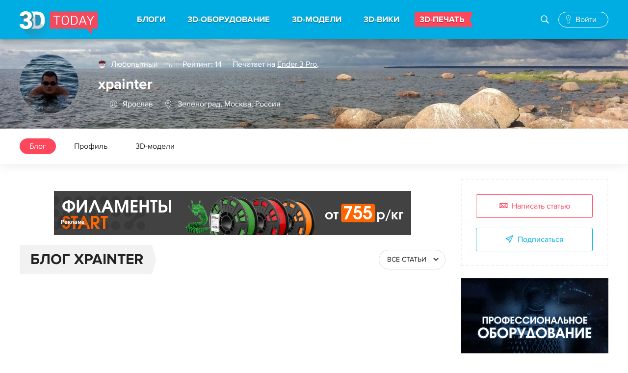

--- FILE ---
content_type: text/html; charset=UTF-8
request_url: https://3dtoday.ru/blogs/xpainter
body_size: 75157
content:
<!DOCTYPE html>
<html>
<head>
    <meta charset="utf-8"/>
    <title>Блог владельца 3d-принтера xpainter: на каком 3d-принтере печатает, модели распечатанные xpainter</title>
    <meta name="viewport" content="width=device-width">
        <meta http-equiv="Content-Type" content="text/html; charset=UTF-8" />
    <meta name="robots" content="index, follow" />
    <meta name="description" content="Узнайте больше о 3D-принтерах, 3D-сканерах, 3D-ручках и 3D-моделях. Наблюдайте с нами, как 3D-технологии меняют мир." />
    <meta name="keywords" content="" />
    <meta name="csrf-token" content="mcEz96wmKGzbawpURI4ML2gsQwKxOvvEo87IQkSH" />
    <meta name="google-site-verification" content="jrW4K9d7d4PHb7TNlNBUR4b30FdVhirmV49bOn782Yc" />
    <meta name="yandex-verification" content="729c628ccf7fc176" />
    <meta name="mailru-verification" content="ec7c9dc728077f93" />

    <link href="https://3dtoday.ru/css/main.css?id=7g27438g3q0832e" type="text/css"  rel="stylesheet" />
    <!-- temporary -->
    <link rel="stylesheet" href="https://3dtoday.ru/css/banners.css" as="style" type="text/css" />

        <link type="text/css" rel="stylesheet" href="https://3dtoday.ru/css/events.css" />

    <meta property="og:title" content="Блог владельца 3d-принтера xpainter: на каком 3d-принтере печатает, модели распечатанные xpainter" />
    <meta property="og:image" content="https://3dtoday.ru/img/posts/og.png"/>
    <meta property="og:type" content="main" />
    <meta property="og:url" content="https://3dtoday.ru/blogs/xpainter" />
    <meta property="og:description" content="Узнайте больше о 3D-принтерах, 3D-сканерах, 3D-ручках и 3D-моделях. Наблюдайте с нами, как 3D-технологии меняют мир." />

    <link href="https://3dtoday.ru/css/overwrite.css" type="text/css"  rel="stylesheet" />
    <script type="text/javascript" src="https://3dtoday.ru/js/jquery-3.3.1.min.js"></script>

        <script type="text/javascript" src="https://3dtoday.ru/js/jquery-ui.js"></script>
    <link href="https://3dtoday.ru/css/models/swiper.min.css" type="text/css"  rel="stylesheet" />
    <!-- Global site tag (gtag.js) - Google Analytics -->
    <script async src="https://www.googletagmanager.com/gtag/js?id=UA-48337933-1"></script>
    <script>
        window.dataLayer = window.dataLayer || [];
        function gtag(){dataLayer.push(arguments);}
        gtag('js', new Date());
        gtag('config', 'UA-48337933-1');
    </script>
    <!-- Yandex.Metrika counter -->
    <script type="text/javascript" >
        (function(m,e,t,r,i,k,a){m[i]=m[i]||function(){(m[i].a=m[i].a||[]).push(arguments)};
            m[i].l=1*new Date();k=e.createElement(t),a=e.getElementsByTagName(t)[0],k.async=1,k.src=r,a.parentNode.insertBefore(k,a)})
        (window, document, "script", "https://mc.yandex.ru/metrika/tag.js", "ym");
        ym(21643582, "init", {
            clickmap:true,
            trackLinks:true,
            accurateTrackBounce:true,
            webvisor:true
        });
    </script>
    <!-- /Yandex.Metrika counter -->
</head>
<body class=" ">
<div class="wrap tabs_menu">

    <div class="head">

        
    <div class="header_main">
        <div class="header_main_wr">
            
            <button class="menu_btn"><i></i></button>

            <div class="logo"><a href="https://3dtoday.ru" title="3DToday.ru: 3D-принтеры сегодня"></a></div>

            <div class="menu">

                <div class="search_block active">
                    <form action="https://3dtoday.ru/search">
                        <input type="text" id="header-search-mobile" name="q" placeholder="Поиск">
                        <label id="" class="icon-glyph-50" for="header-search-mobile"><i></i></label>
                    </form>
                </div>

                <ul>
                    <li><a href="https://3dtoday.ru">БЛОГИ</a>
                        <div class="menu_sub">
                            <a href="https://3dtoday.ru" class="menu_back">БЛОГИ</a>
                            <ul>
                                                                    <li>
                                        <a href="https://3dtoday.ru/category/3d-modelirovanie">
                                            3D-моделирование
                                        </a>
                                    </li>
                                                                    <li>
                                        <a href="https://3dtoday.ru/category/3d-pechat">
                                            3D-печать
                                        </a>
                                    </li>
                                                                    <li>
                                        <a href="https://3dtoday.ru/category/rep-rap">
                                            RepRap
                                        </a>
                                    </li>
                                                                    <li>
                                        <a href="https://3dtoday.ru/category/actions">
                                            Акции
                                        </a>
                                    </li>
                                                                    <li>
                                        <a href="https://3dtoday.ru/category/biznes">
                                            Бизнес
                                        </a>
                                    </li>
                                                                    <li>
                                        <a href="https://3dtoday.ru/category/novosti">
                                            Новости
                                        </a>
                                    </li>
                                                                    <li>
                                        <a href="https://3dtoday.ru/category/reviews">
                                            Обзоры
                                        </a>
                                    </li>
                                                                    <li>
                                        <a href="https://3dtoday.ru/category/primenenie">
                                            Применение
                                        </a>
                                    </li>
                                                                    <li>
                                        <a href="https://3dtoday.ru/category/raznoe">
                                            Разное
                                        </a>
                                    </li>
                                                                    <li>
                                        <a href="https://3dtoday.ru/category/rashodnie-materialy">
                                            Расходные материалы
                                        </a>
                                    </li>
                                                                    <li>
                                        <a href="https://3dtoday.ru/category/tvorchestvo">
                                            Творчество
                                        </a>
                                    </li>
                                                                    <li>
                                        <a href="https://3dtoday.ru/category/tehnichka">
                                            Техничка
                                        </a>
                                    </li>
                                                                    <li>
                                        <a href="https://3dtoday.ru/category/sandbox">
                                            Песочница
                                        </a>
                                    </li>
                                                                    <li>
                                        <a href="https://3dtoday.ru/category/diaries">
                                            Личные дневники
                                        </a>
                                    </li>
                                                            </ul>
                        </div>
                    </li>

                    <li><a href="https://3dtoday.ru/3d-printers">3D-ОБОРУДОВАНИЕ</a>
                        <div class="menu_sub">
                            <a href="https://3dtoday.ru/3d-printers" class="menu_back">3D-ОБОРУДОВАНИЕ</a>
                            <ul>
                                <li><a href="https://3dtoday.ru/3d-printers">3D-принтеры</a></li>
                                <li><a href="https://3dtoday.ru/3d-scaners">3D-сканеры</a></li>
                                <li><a href="https://3dtoday.ru/3d-printers/producers">Производители</a></li>
                                <li><a href="https://3dtoday.ru/companies">Где купить</a></li>
                                <li><a href="https://3dtoday.ru/events">События</a></li>
                                <li><a href="https://3dtoday.ru/board">Частные объявления</a></li>
                            </ul>
                        </div>
                    </li>

                    <li><a href="https://3dtoday.ru/3d-models">3D-МОДЕЛИ</a>
                        <div class="menu_sub">
                            <a href="https://3dtoday.ru/3d-models" class="menu_back">3D-МОДЕЛИ</a>
                            <ul>
                                <li><a href="https://3dtoday.ru/3d-models">Бесплатные 3D-модели</a></li>
                                <li><a href="https://3dtoday.ru/market">Магазин 3D-моделей</a></li>
                                <li><a href="https://3dtoday.ru/orders">Заказать 3D-модель</a></li>
                                <li><a href="https://3dtoday.ru/orders">Напечатать 3D-модель</a></li>
                                <li><a href="https://3dtoday.ru/board/3d-modeling">Частные объявления</a></li>
                            </ul>
                        </div>
                    </li>

                    <li><a href="https://3dtoday.ru/wiki">3D-ВИКИ</a>
                        <div class="menu_sub">
                            <a href="https://3dtoday.ru/wiki" class="menu_back">3D-ВИКИ</a>
                            <ul>
                                <li><a href="https://3dtoday.ru/wiki">Энциклопедия 3D-печати</a></li>
                            </ul>
                        </div>
                    </li>

                    <li class="contest"><a href="https://3dtoday.ru/orders">3D-ПЕЧАТЬ</a></li>

                </ul>

            </div>

            <div class="search_block">
                <form action="https://3dtoday.ru/search">
                    <input type="text" id="header-search" name="q" placeholder="Поиск по сайту">
                    <label id="" class="icon-glyph-50" for="header-search"><i></i></label>
                </form>
                <button class="search_block_close pe-7s-close"></button>
            </div>

            
            <!--noindex-->
            
            <div style="display: none;"></div>
            <div class="anonymous_login">
                <a href="#" rel="nofollow" class="icon-glyph-168 authorization_pop"><span>Войти</span></a>
            </div>
            

            <!--/noindex-->
            <div class="overlay"></div>
        </div>
    </div>

                            <div class="header_user dark" style="background-image: url('/upload/users/backgrounds/iKFRUKKSwNPjTZf9imWhEDyAUzz9nIcAjZq7utsm.jpeg');">
    <div class="header_user_cont">
        <div class="header_user_info">
            <div class="header_user_info_status">
                <img src="/upload/user_statuses/inq.png" alt="Пользователь xpainter" title="Пользователь xpainter" />Любопытный
            </div>
            <div class="header_user_info_rating pe-7s-graph3">Рейтинг: 14</div>
                            <div class="header_user_info_print">Печатает на  <!--noindex-->
                                                                                                    <a href="https://3dtoday.ru/3d-printers/creality-3d/ender-3-pro">Ender 3 Pro</a>, 
                                                                                                                            </div>
                    </div>

        <div class="header_user_ava" style="background-image: url('/cache/150x150/users/avatars/PQ3yDqQJsqnyH5qhVVjzehnFyuF04nuSG1Wkj9tD.jpeg');background-size: cover;"></div>
        <div class="header_user_name">xpainter</div>
        <div class="header_user_info">
                            <div class="header_user_info_soc">
                    <!--noindex-->
                                                            <!--/noindex-->
                </div>
                                        <div class="header_user_info_name pe-7s-user">Ярослав </div>
                                        <div class="header_user_info_adr pe-7s-map-marker">Зеленоград, Москва, Россия</div>
                    </div>
    </div>
</div>                    
                <div class="header_fixed" style="">
    <div class="header_fixed_wr">
        <div class="menu_2">
            <ul>
                <li class="active"><a rel="1" href="#">Блог</a></li>
                <li class=""><a rel="2" href="#">Профиль</a></li>
                <li class=""><a rel="4" href="#">3D-модели</a></li>
                                                                            </ul>
        </div>        <!--<div class="search_block">
            <form action="/search/"><input type="text" id="search" name="q" value="" placeholder="Поиск по сайту"><label id="search_block_label" class="icon-glyph-50" for="search"></label></form>
            <button class="search_block_close pe-7s-close"></button>
        </div>-->
    </div>
</div>                    
</div>

    <div class="cont ">
        
                
        <div class="fix-social" data-sticky_column="" style="">
    <ul class="social-fixed-block">
        <li>
            <a href="https://vk.com/share.php?url=https://3dtoday.ru/blogs/xpainter" target="_blank">
                <i class="socicon-vk"></i>
            </a>
        </li>
        <li>
            <a href="http://connect.mail.ru/share?url=https://3dtoday.ru/blogs/xpainter" target="_blank">
                <i class="socicon-mr"></i>
            </a>
        </li>
        <li>
            <a href="https://t.me/share/url?url=https://3dtoday.ru/blogs/xpainter" target="_blank">
                <i class="socicon-tg"></i>
            </a>
        </li>
    </ul>
</div>
                <div class="cont_wr cont_wr_callboard">
            <div class="main_col">
                
                                                    <div class="block_1 desktop-banner">
    <div class="block_1_wr">
        <a href="https://kremen.ru/catalog/3dpechat/filament/kremen-start/?utm_source=3dtoday&amp;utm_medium=dec-jan-banners&amp;erid=2Vfnxw5taPj" target="_blank" onclick='handleBanner("https://kremen.ru/catalog/3dpechat/filament/kremen-start/?utm_source=3dtoday&amp;utm_medium=dec-jan-banners&amp;erid=2Vfnxw5taPj", "banner");'>
            <img style="max-width: 728px; max-height: 90px;" src="/upload/media/8kGQbshxw8SOcKfdRfJO9qsTOFYQFvGPO2xacO9V.gif"  alt="KREMEN" title="KREMEN"/>
        </a>
        <div class="adv-info">
    <a>
        <span></span>
        <span></span>
        <span></span>
    </a>
    <div class="adv-info-menu">
        <ul>
            <li><b>Рекламное&nbsp;объявление</b></li>
            <li><a onclick='copyToClipboard("2Vfnxw5taPj")'>Скопировать&nbsp;ID&nbsp;рекламы</a></li>
            <li><a target="_blank" href="https://3dtoday.ru/ads/2Vfnxw5taPj">О&nbsp;рекламодателе</a></li>
        </ul>
    </div>
</div>

<script>
    function copyToClipboard(referId) {
        navigator.clipboard.writeText(referId);
    }
</script>        <a href="https://3dtoday.ru/advertising" class="rlink">Реклама</a>
    </div>
</div>                
                                                    <div class="block_1 mobile_banner">
    <div class="block_1_wr">
        <a href="https://kremen.ru/catalog/3dpechat/filament/kremen-start/?utm_source=3dtoday&amp;utm_medium=dec-jan-banners&amp;erid=2Vfnxw5taPj" target="_blank" onclick='handleBanner("https://kremen.ru/catalog/3dpechat/filament/kremen-start/?utm_source=3dtoday&amp;utm_medium=dec-jan-banners&amp;erid=2Vfnxw5taPj", "banner");'>
            <img style="max-width: 320px; max-height: 67px;" src="/upload/media/Ikn3LdU3d9uluYBBScdIH9tuWtQdbsVOe9VCowaF.gif"  alt="KREMEN" title="KREMEN"/>
        </a>
        <div class="adv-info">
    <a>
        <span></span>
        <span></span>
        <span></span>
    </a>
    <div class="adv-info-menu">
        <ul>
            <li><b>Рекламное&nbsp;объявление</b></li>
            <li><a onclick='copyToClipboard("2Vfnxw5taPj")'>Скопировать&nbsp;ID&nbsp;рекламы</a></li>
            <li><a target="_blank" href="https://3dtoday.ru/ads/2Vfnxw5taPj">О&nbsp;рекламодателе</a></li>
        </ul>
    </div>
</div>

<script>
    function copyToClipboard(referId) {
        navigator.clipboard.writeText(referId);
    }
</script>        <a href="https://3dtoday.ru/advertising" class="rlink">Реклама</a>
    </div>
</div>                
                
                    <script>
        $('body').addClass('page_user');
    </script>

    <div class="site_info">
        <div class="site_info_box">
            <dl class="site_info_users">
                <dt><span class="pe-7s-users">Подписчиков</span></dt>
                <dd>1</dd>
            </dl>
            <dl class="site_info_posts">
                <dt><span class="pe-7s-news-paper">Статей</span></dt>
                <dd>6</dd>
            </dl>
            <dl class="site_info_models">
                <dt><span class="pe-7s-plugin">3D-моделей</span></dt>
                <dd>0</dd>
            </dl>
        </div>
        <div>
            <div class="">
    <div class="site_info">

                    <a href="/auth/" class="btn btn_4 authorization_pop" rel="nofollow"><span class="pe-7s-mail"></span>Написать статью</a>
            <a href="/auth/" class="btn btn_4 btn_8 authorization_pop" rel="nofollow"><span class="pe-7s-paper-plane"></span>Подписаться</a>
        
    </div>
</div>
    <script type="text/javascript">
        $('.add_in_blacklist').click(function() {
            $.ajax({
                "url" : "https://3dtoday.ru/api/users/blacklists/225465",
                "type" : "POST",
                "async" : false,
                "dataType" : "json",
                "data" : {
                    "_token" : $('meta[name="csrf-token"]').attr('content')
                }
            }).done(function (data) {
                if (data.success == 'ok') {
                    $('.add_in_blacklist').css('display', 'none');
                    $('.remove_from_blacklist').css('display', 'block');
                    alert('Пользователь добавлен в игнор-лист.');
                } else {
                    alert('Ошибка.');
                }
            }).fail(function () {
                alert('Ошибка.');
            });
        });
        $('.remove_from_blacklist').click(function() {
            $.ajax({
                "url" : "https://3dtoday.ru/api/users/blacklists/225465",
                "type" : "DELETE",
                "async" : false,
                "dataType" : "json",
                "data" : {
                    "_token" : $('meta[name="csrf-token"]').attr('content')
                }
            }).done(function (data) {
                if (data.success == 'ok') {
                    $('.add_in_blacklist').css('display', 'block');
                    $('.remove_from_blacklist').css('display', 'none');
                    alert('Пользователь убран из игнор-листа.');
                } else {
                    alert('Ошибка.');
                }
            }).fail(function () {
                alert('Ошибка.');
            });
        });

        $('.subscribe').click(function() {
            var _this = $(this);
            $.ajax({
                "url" : "https://3dtoday.ru/api/user/subscribe-unsubscribe",
                "type" : "POST",
                "async" : false,
                "dataType" : "json",
                "data" : {
                    "userId" : _this.attr('data-id'),
                    "type" : _this.attr('data-type'),
                    "_token" : $('meta[name="csrf-token"]').attr('content')
                }
            }).done(function (data) {
                if (data.success == 'ok') {
                    if (_this.attr('data-type') == 'subscribe') {
                        $('.subscribe[data-type="subscribe"]').css('display', 'none');
                        $('.subscribe[data-type="unsubscribe"]').css('display', 'block');
                    } else if (_this.attr('data-type') == 'unsubscribe') {
                        $('.subscribe[data-type="subscribe"]').css('display', 'block');
                        $('.subscribe[data-type="unsubscribe"]').css('display', 'none');
                    }
                    alert('Подписка успешно изменена.');
                }
            }).fail(function () {
                alert('Ошибка.');
            });
        });
    </script>
        </div>
    </div>

    <div class="frame active" tag="1" id="blog">
        <header class="blog_title">
            <h2>Блог xpainter</h2>
            <div class="sort">
                <select class="form_style_select" name="blog_type">
                    <option value="all">Все статьи</option>
                    <option value="popular">Популярное</option>
                    <option value="diary">Личный дневник</option>
                    <option value="favorites">Избранное</option>
                    <option value="questions">Вопросы</option>
                    <option value="comments">Комментарии к блогам</option>
                    <option value="comments_questions">Ответы на вопросы</option>
                    <option value="comments_models">Комментарии к моделям</option>
                    <option value="comments_models_store">Комментарии к платным моделям</option>
                    <option value="comments_models_store_printed">Комментарии к распечатанным моделям</option>
                </select>
            </div>
        </header>
        <div class="ajax-block pop_blog all_blog pop_blog all_comments user_diary">
            <!-- ajax download -->
        </div>
    </div>


    <div class="frame " tag="2" id="profile">
        <header class="blog_title">
            <h2>Профиль <span class="desktop_only">пользователя</span></h2>
        </header>


        <div class="profile_info">
            <h3>О пользователе xpainter</h3>
            <ul class="profile_info_list">
                                    <li class="pe-7s-user">Ярослав </li>
                                <li class="pe-7s-check">Зарегистрирован: 6 лет назад</li>
                                    <li class="pe-7s-clock">Был на портале: <span class="lad">3 года назад</span></li>
                                <li class="pe-7s-graph3">Рейтинг: 14</li>
                <li class="pe-7s-graph3">Месячный рейтинг: 0</li>
                <!--<li class="pe-7s-box2">Печатает на <a href="/3d-printers/reprap/reprap/">RepRap</a>, <a href="/3d-printers/biqu/biqu-magician/">BIQU MAGICIAN</a>                    , <a href="/3d-printers/homemade/ultumbochka/">Ультумбочка</a>                </li>-->
                                    <li class="pe-7s-box2">Печатает на  <!--noindex-->
                                                                                                                    <a href="https://3dtoday.ru/3d-printers/creality-3d/ender-3-pro">Ender 3 Pro</a>, 
                                                                                                </li>
                                            </ul>
        </div>
                    <div class="profile_info">
                <h3>Контакты xpainter</h3>
                <ul class="profile_info_list">
                                            <li class="pe-7s-map-marker">Зеленоград, Москва, Россия</li>
                                                                                <!--noindex-->
                                                                    <!--/noindex-->
                                    </ul>
            </div>
                                    <div class="profile_info">
                <h3>Подписчики <span class="profile_info_numb">1</span></h3>
                <div class="profile_info_subs">
                    <a href="https://3dtoday.ru/blogs/irpt" class="name">irpt</a>
                                                        </div>
                            </div>
        
                    <div class="profile_info">
                <h3>Подписки <span class="profile_info_numb">1</span></h3>
                <div class="profile_info_subs">
                    <a href="https://3dtoday.ru/blogs/ski" class="name">ski</a>
                                                        </div>
                            </div>
        
    </div>


    <div class="frame" tag="4" id="models">
        <header class="blog_title">
            <h2>3D-модели</h2>
            <div class="sort">
                <select class="form_style_select" name="models_type">
                    <option value="downloads">Загруженные модели</option>
                    <option value="market">Платные 3D-модели</option>
                    <option value="shop">Платные 3D-изделия</option>
                    <option value="printed">Распечатанные модели</option>
                    <option value="favorites">Избранное</option>
                </select>
            </div>
        </header>
        <div class="ajax-block l_models p_models user_models">
            <div class="list user_models_list_wr p2" id="s40">
                <ul class="user_models_list">
                                    </ul>
            </div>
            <a class="btn btn_14 load-more-items-2 load_more_models" data-next-page="2">Показать еще</a>
        </div>

        <script type="text/javascript">
            $('select[name="models_type"]').change(function() {
                $.ajax({
                    "url" : "https://3dtoday.ru/api/user/models",
                    "type" : "GET",
                    "async" : false,
                    "dataType" : "json",
                    "data" : {
                        "modelsType" : $(this).val(),
                        "userId" : "225465",
                        "_token" : $('meta[name="csrf-token"]').attr('content')
                    }
                }).done(function (data) {
                    if (data.success == 'ok') {
                        $('.user_models').html(data.html)
                    }
                }).fail(function () {
                    alert('Ошибка.');
                });
            });

            $('.user_models').on('click', '.load_more_models', function() {
                $.ajax({
                    "url" : "https://3dtoday.ru/api/user/models",
                    "type" : "GET",
                    "async" : false,
                    "dataType" : "json",
                    "data" : {
                        "modelsType" : $('select[name="models_type"]').val(),
                        "userId" : "225465",
                        "page" :  $(this).attr('data-next-page'),
                        "_token" : $('meta[name="csrf-token"]').attr('content')
                    }
                }).done(function (data) {
                    if (data.success == 'ok') {
                        $('.load_more_models').remove();
                        $('.user_models').append(data.html)
                    }
                }).fail(function () {
                    alert('Ошибка.');
                });
            });
        </script>
    </div>

    
    

    
    
            </div>
            <div class="nav_col">

        
        
        
        
        
        
        
        
        
        
        
        <div class="scroll_elm">
    <div class="site_info">

                    <a href="/auth/" class="btn btn_4 authorization_pop" rel="nofollow"><span class="pe-7s-mail"></span>Написать статью</a>
            <a href="/auth/" class="btn btn_4 btn_8 authorization_pop" rel="nofollow"><span class="pe-7s-paper-plane"></span>Подписаться</a>
        
    </div>
</div>
    <script type="text/javascript">
        $('.add_in_blacklist').click(function() {
            $.ajax({
                "url" : "https://3dtoday.ru/api/users/blacklists/225465",
                "type" : "POST",
                "async" : false,
                "dataType" : "json",
                "data" : {
                    "_token" : $('meta[name="csrf-token"]').attr('content')
                }
            }).done(function (data) {
                if (data.success == 'ok') {
                    $('.add_in_blacklist').css('display', 'none');
                    $('.remove_from_blacklist').css('display', 'block');
                    alert('Пользователь добавлен в игнор-лист.');
                } else {
                    alert('Ошибка.');
                }
            }).fail(function () {
                alert('Ошибка.');
            });
        });
        $('.remove_from_blacklist').click(function() {
            $.ajax({
                "url" : "https://3dtoday.ru/api/users/blacklists/225465",
                "type" : "DELETE",
                "async" : false,
                "dataType" : "json",
                "data" : {
                    "_token" : $('meta[name="csrf-token"]').attr('content')
                }
            }).done(function (data) {
                if (data.success == 'ok') {
                    $('.add_in_blacklist').css('display', 'block');
                    $('.remove_from_blacklist').css('display', 'none');
                    alert('Пользователь убран из игнор-листа.');
                } else {
                    alert('Ошибка.');
                }
            }).fail(function () {
                alert('Ошибка.');
            });
        });

        $('.subscribe').click(function() {
            var _this = $(this);
            $.ajax({
                "url" : "https://3dtoday.ru/api/user/subscribe-unsubscribe",
                "type" : "POST",
                "async" : false,
                "dataType" : "json",
                "data" : {
                    "userId" : _this.attr('data-id'),
                    "type" : _this.attr('data-type'),
                    "_token" : $('meta[name="csrf-token"]').attr('content')
                }
            }).done(function (data) {
                if (data.success == 'ok') {
                    if (_this.attr('data-type') == 'subscribe') {
                        $('.subscribe[data-type="subscribe"]').css('display', 'none');
                        $('.subscribe[data-type="unsubscribe"]').css('display', 'block');
                    } else if (_this.attr('data-type') == 'unsubscribe') {
                        $('.subscribe[data-type="subscribe"]').css('display', 'block');
                        $('.subscribe[data-type="unsubscribe"]').css('display', 'none');
                    }
                    alert('Подписка успешно изменена.');
                }
            }).fail(function () {
                alert('Ошибка.');
            });
        });
    </script>

        
        
        
        

        <div class="scroll_elm">
                                                    <div class="block_1 block_2">
    <div class="block_1_wr">
        <a href="https://digitalcraft3d.com/services/3d-pechat/?erid=2VfnxwcucHf" target="_blank" onclick='handleBanner("https://digitalcraft3d.com/services/3d-pechat/?erid=2VfnxwcucHf", "banner");'>
            <img style="width: 300px;  max-height: 300px;" src="/upload/media/GPxYwt3GJXu0Smpc4dLSwQfPrfLhEO9o09JwQoRU.gif"    alt="Lider 3D" title="Lider 3D"/>
        </a>
        <div class="adv-info">
    <a>
        <span></span>
        <span></span>
        <span></span>
    </a>
    <div class="adv-info-menu">
        <ul>
            <li><b>Рекламное&nbsp;объявление</b></li>
            <li><a onclick='copyToClipboard("2VfnxwcucHf")'>Скопировать&nbsp;ID&nbsp;рекламы</a></li>
            <li><a target="_blank" href="https://3dtoday.ru/ads/2VfnxwcucHf">О&nbsp;рекламодателе</a></li>
        </ul>
    </div>
</div>

<script>
    function copyToClipboard(referId) {
        navigator.clipboard.writeText(referId);
    }
</script>        <br/>
        <a href="https://3dtoday.ru/advertising" class="rlink">Реклама</a>
    </div>
</div>
                    </div>

                            <div class="block_1 block_2">
    <div class="block_1_wr">
        <a href="https://crossbridge.ru/?erid=2VfnxxDERUV" target="_blank" onclick='handleBanner("https://crossbridge.ru/?erid=2VfnxxDERUV", "banner");'>
            <img style="width: 300px;  max-height: 300px;" src="/upload/media/czFDCNTPbDEr0lvh8QB4DfKmUIHVJCfnTlF2lGwm.gif"    alt="Crossbridge" title="Crossbridge"/>
        </a>
        <div class="adv-info">
    <a>
        <span></span>
        <span></span>
        <span></span>
    </a>
    <div class="adv-info-menu">
        <ul>
            <li><b>Рекламное&nbsp;объявление</b></li>
            <li><a onclick='copyToClipboard("2VfnxxDERUV")'>Скопировать&nbsp;ID&nbsp;рекламы</a></li>
            <li><a target="_blank" href="https://3dtoday.ru/ads/2VfnxxDERUV">О&nbsp;рекламодателе</a></li>
        </ul>
    </div>
</div>

<script>
    function copyToClipboard(referId) {
        navigator.clipboard.writeText(referId);
    }
</script>        <br/>
        <a href="https://3dtoday.ru/advertising" class="rlink">Реклама</a>
    </div>
</div>
        
                            <div class="block_1 block_2">
    <div class="block_1_wr">
        <a href="https://kremen.ru/catalog/3dpechat/filament/kremen-start/?utm_source=3dtoday&amp;utm_medium=dec-jan-banners&amp;erid=2VfnxwuLBQm" target="_blank" onclick='handleBanner("https://kremen.ru/catalog/3dpechat/filament/kremen-start/?utm_source=3dtoday&amp;utm_medium=dec-jan-banners&amp;erid=2VfnxwuLBQm", "banner");'>
            <img style="width: 300px;  max-height: 300px;" src="/upload/media/5zIsu3eOvMveYehTqEm1eVRk4kEAdBLi0ciIYmWw.gif"    alt="KREMEN" title="KREMEN"/>
        </a>
        <div class="adv-info">
    <a>
        <span></span>
        <span></span>
        <span></span>
    </a>
    <div class="adv-info-menu">
        <ul>
            <li><b>Рекламное&nbsp;объявление</b></li>
            <li><a onclick='copyToClipboard("2VfnxwuLBQm")'>Скопировать&nbsp;ID&nbsp;рекламы</a></li>
            <li><a target="_blank" href="https://3dtoday.ru/ads/2VfnxwuLBQm">О&nbsp;рекламодателе</a></li>
        </ul>
    </div>
</div>

<script>
    function copyToClipboard(referId) {
        navigator.clipboard.writeText(referId);
    }
</script>        <br/>
        <a href="https://3dtoday.ru/advertising" class="rlink">Реклама</a>
    </div>
</div>
        
        
        
        
        
        
        
        
        
        
        
        
        
        
        
        
        <div class="what_is_it" style="margin: 30px auto;">
    <a href="/wiki/3Dprinter/" class="what_is_it_link">Что такое 3D-принтер?</a>
    <button class="close"></button>
</div>
<script type="text/javascript">
    $(document).ready(function () {
        $('.what_is_it .close').click(function() {
            $('.what_is_it').remove();
        });
    });
</script>
        
                            <div class="block_1 block_2">
    <div class="block_1_wr">
        <a href="https://lider-3d.ru/catalog/?q=%D0%A4%D0%BE%D1%82%D0%BE%D0%BF%D0%BE%D0%BB%D0%B8%D0%BC%D0%B5%D1%80%D0%BD%D0%B0%D1%8F+%D1%81%D0%BC%D0%BE%D0%BB%D0%B0+LIDER-3D&amp;how=r&amp;erid=2Vfnxx5biqo" target="_blank" onclick='handleBanner("https://lider-3d.ru/catalog/?q=%D0%A4%D0%BE%D1%82%D0%BE%D0%BF%D0%BE%D0%BB%D0%B8%D0%BC%D0%B5%D1%80%D0%BD%D0%B0%D1%8F+%D1%81%D0%BC%D0%BE%D0%BB%D0%B0+LIDER-3D&amp;how=r&amp;erid=2Vfnxx5biqo", "banner");'>
            <img style="width: 300px; max-height: 400px;" src="/upload/media/r66ktcgrSHb0QUOqrMPo6D224Az4aK1wlq0AAWJM.gif"  alt="Lider 3D" title="Lider 3D"/>
        </a>
        <div class="adv-info">
    <a>
        <span></span>
        <span></span>
        <span></span>
    </a>
    <div class="adv-info-menu">
        <ul>
            <li><b>Рекламное&nbsp;объявление</b></li>
            <li><a onclick='copyToClipboard("2Vfnxx5biqo")'>Скопировать&nbsp;ID&nbsp;рекламы</a></li>
            <li><a target="_blank" href="https://3dtoday.ru/ads/2Vfnxx5biqo">О&nbsp;рекламодателе</a></li>
        </ul>
    </div>
</div>

<script>
    function copyToClipboard(referId) {
        navigator.clipboard.writeText(referId);
    }
</script>        <br/>
        <a href="https://3dtoday.ru/advertising" class="rlink">Реклама</a>
    </div>
</div>
        
        
        
        
        
        <div class="comments">
    <h3>Комментарии и вопросы</h3>
    <div class="comments_tabs">
        <div class="comments_tab_links">
            <a href="#comments_" title="#" class="active">Комментарии</a>
            <a href="#questions" title="#">Вопросы</a>
        </div>
        <div class="comments_tab_blocks">
            <div class="comments_tab_block active" id="comments_">
                                <div class="comment">
                    <div class="comment_info">
                        <div class="comment_user_avatar">
                            <a href="https://3dtoday.ru/blogs/benzin5413">
                                <img class="ava_default" src="/cache/30x30/users/avatars/UXcdpC24c8VrF2YVyHGuzNh1BKxWCeBQ6QqF9Fru.png" height="30" width="30" alt="benzin54" title="benzin54" />
                            </a>
                        </div>
                        <div class="comment_user_name">
                            <a href="https://3dtoday.ru/blogs/benzin5413">benzin54</a>
                        </div>
                    </div>
                    <div class="comment_body">
                        <p>Это когда есть что печатать, а...</p>
                    </div>
                    <div class="comment_theme">
                                                                                                    <a href="https://3dtoday.ru/blogs/tyrambar/nocnaya-podgotovka-3d-pecat-i-cerepa-kak-valyuta/#comment-1083977">
                            Ночная подготовка, 3D-печать и черепа как валюта.
                        </a>
                    </div>
                </div>
                                <div class="comment">
                    <div class="comment_info">
                        <div class="comment_user_avatar">
                            <a href="https://3dtoday.ru/blogs/plgeorgij">
                                <img class="ava_default" src="/cache/30x30/users/avatars/ipbNf7GApurqGsAQikstHabfmaRjkTTJvr24E9sM.jpg" height="30" width="30" alt="1888km" title="1888km" />
                            </a>
                        </div>
                        <div class="comment_user_name">
                            <a href="https://3dtoday.ru/blogs/plgeorgij">1888km</a>
                        </div>
                    </div>
                    <div class="comment_body">
                        <p>Хорошая идея</p>
                    </div>
                    <div class="comment_theme">
                                                                                                    <a href="https://3dtoday.ru/blogs/plgeorgij/byudzetno-obmotarivaem-teplovoz-cme-2-187/#comment-1083976">
                            Бюджетно обмотариваем тепловоз ЧМЭ-2 1/87
                        </a>
                    </div>
                </div>
                                <div class="comment">
                    <div class="comment_info">
                        <div class="comment_user_avatar">
                            <a href="https://3dtoday.ru/blogs/tmtphutwjb">
                                <img class="ava_default" src="https://3dtoday.ru/img/service/ava_default.svg" height="30" width="30" alt="tmTPhUtwjb" title="tmTPhUtwjb" />
                            </a>
                        </div>
                        <div class="comment_user_name">
                            <a href="https://3dtoday.ru/blogs/tmtphutwjb">tmTPhUtwjb</a>
                        </div>
                    </div>
                    <div class="comment_body">
                        <p>Добрый день! Где то было в рай...</p>
                    </div>
                    <div class="comment_theme">
                                                                                                    <a href="https://3dtoday.ru/blogs/tmtphutwjb/peredelka-staricka-flyingbear-p905-v-core-xy/#comment-1083972">
                            Переделка старичка FlyingBear P905 в Core XY
                        </a>
                    </div>
                </div>
                                <a href="https://3dtoday.ru/live" rel="nofollow" class="btn btn_8">Все комментарии</a>
            </div>
            <div class="comments_tab_block" id="questions">

                                <div class="comment">
                    <div class="comment_info">
                        <div class="comment_user_avatar">
                            <a href="https://3dtoday.ru/blogs/dima-dimov" title="vof-ik">
                                <img class="ava_default" src="/cache/30x30/users/avatars/1LCR3eagp5hYqEns6dl5mKatnvsIKjXeq0gbUat8.jpeg" height="30" width="30" alt="tmTPhUtwjb" title="tmTPhUtwjb" />
                            </a>
                        </div>
                        <div class="comment_user_name"><a href="https://3dtoday.ru/blogs/dima-dimov">Дима Димов</a></div>
                        <div class="comment_user_answer "><span class="pe-7s-light">4 ответа</span></div>
                    </div>
                    <div class="comment_body">
                        <p>Здравия всем. Очень прошу помо...</p>
                    </div>
                    <div class="comment_theme">
                        <a href="https://3dtoday.ru/questions/poverxnost-izdeliya-kak-zubya-pilyf">Поверхность изделия, как зубья пилы.</a>
                    </div>
                </div>
                                <div class="comment">
                    <div class="comment_info">
                        <div class="comment_user_avatar">
                            <a href="https://3dtoday.ru/blogs/niro86" title="vof-ik">
                                <img class="ava_default" src="https://3dtoday.ru/img/service/ava_default.svg" height="30" width="30" alt="tmTPhUtwjb" title="tmTPhUtwjb" />
                            </a>
                        </div>
                        <div class="comment_user_name"><a href="https://3dtoday.ru/blogs/niro86">Niro86</a></div>
                        <div class="comment_user_answer "><span class="pe-7s-light">1 ответ</span></div>
                    </div>
                    <div class="comment_body">
                        <p>￼подскажите что с этим делать?...</p>
                    </div>
                    <div class="comment_theme">
                        <a href="https://3dtoday.ru/questions/idle-timeout">Idle timeout</a>
                    </div>
                </div>
                                <div class="comment">
                    <div class="comment_info">
                        <div class="comment_user_avatar">
                            <a href="https://3dtoday.ru/blogs/romka-g" title="vof-ik">
                                <img class="ava_default" src="https://3dtoday.ru/img/service/ava_default.svg" height="30" width="30" alt="tmTPhUtwjb" title="tmTPhUtwjb" />
                            </a>
                        </div>
                        <div class="comment_user_name"><a href="https://3dtoday.ru/blogs/romka-g">Romka_G</a></div>
                        <div class="comment_user_answer "><span class="pe-7s-light">3 ответа</span></div>
                    </div>
                    <div class="comment_body">
                        <p>Приветствую, коллеги.Распечата...</p>
                    </div>
                    <div class="comment_theme">
                        <a href="https://3dtoday.ru/questions/kosyaki-pecatis">Косяки печати</a>
                    </div>
                </div>
                                <div class="comment">
                    <div class="comment_info">
                        <div class="comment_user_avatar">
                            <a href="https://3dtoday.ru/blogs/redis17" title="vof-ik">
                                <img class="ava_default" src="https://3dtoday.ru/img/service/ava_default.svg" height="30" width="30" alt="tmTPhUtwjb" title="tmTPhUtwjb" />
                            </a>
                        </div>
                        <div class="comment_user_name"><a href="https://3dtoday.ru/blogs/redis17">redis17</a></div>
                        <div class="comment_user_answer "><span class="pe-7s-light">5 ответов</span></div>
                    </div>
                    <div class="comment_body">
                        <p>при парковке голова едет в дру...</p>
                    </div>
                    <div class="comment_theme">
                        <a href="https://3dtoday.ru/questions/flying-bear-ghost-5-shui">Flying bear ghost 5 SHUI</a>
                    </div>
                </div>
                
                <a href="https://3dtoday.ru/questions" rel="nofollow" class="btn btn_8">Другие вопросы</a>
            </div>
        </div>
    </div>

</div>
        <div class="ads_short_list">
    <h3>Новые объявления</h3>
    <div class="ads_short_list_category">
        <div class="ads_short_list_category_name"><a href="https://3dtoday.ru/board">КУПЛЮ-ПРОДАМ</a>
            <span class="counter"><a href="https://3dtoday.ru/board">Еще 8096</a></span>
        </div>
        <ul class="ads_short_list_category_list">
                            <li><a href="https://3dtoday.ru/board/advertisement/848979">Топовый 3D принтер новый за четверть цены</a></li>
                            <li><a href="https://3dtoday.ru/board/advertisement/848978">BambuLab P1S Combo (EU)</a></li>
                            <li><a href="https://3dtoday.ru/board/advertisement/848976">3D-принтер 30x30</a></li>
                    </ul>
    </div>
    <div class="ads_short_list_category">
        <div class="ads_short_list_category_name"><a href="https://3dtoday.ru/board/3d-printing">НУЖНА 3D-МОДЕЛЬ</a>
            <span class="counter"><a href="https://3dtoday.ru/board/3d-printing">Еще 1533</a></span>
        </div>
        <ul class="ads_short_list_category_list">
                            <li><a href="https://3dtoday.ru/board/advertisement/848975">Создание ТТ моделей по образцу для производства ДВС</a></li>
                            <li><a href="https://3dtoday.ru/board/advertisement/848951">Требуется 3Dмодель. Фигурка из рисунка логотипа.</a></li>
                            <li><a href="https://3dtoday.ru/board/advertisement/842840">Рычаг швейной машины Sinbo SSW 101</a></li>
                    </ul>
    </div>
    <div class="ads_short_list_category">
        <div class="ads_short_list_category_name"><a href="https://3dtoday.ru/board/3d-modeling">НУЖНА 3D-ПЕЧАТЬ</a>
            <span class="counter"><a href="https://3dtoday.ru/board/3d-modeling">Еще 1338</a></span>
        </div>
        <ul class="ads_short_list_category_list">
                            <li><a href="https://3dtoday.ru/board/advertisement/848965">3D-печать из керамики на заказ</a></li>
                            <li><a href="https://3dtoday.ru/board/advertisement/848962">Нужны 20 шт держателей</a></li>
                    </ul>
    </div>
    <a href="https://3dtoday.ru/board" class="btn btn_9">Все объявления</a>
</div>
        
        
        
    </div>


        </div>
        
        

    </div>

            <div class="footer">

    
    
        
    <div class="footer_menus">
        <div class="footer_menus_wr">
            <div class="footer_menus_lists">
                <div class="footer_menus_list">
                    <h4>СООБЩЕСТВО</h4>
                    <ul>
                        <li><a href="https://3dtoday.ru/about">О проекте</a></li>
                        <li><a href="https://3dtoday.ru/conditions">Соглашение</a></li>
                        <li><a href="https://3dtoday.ru/regulations">Правила портала</a></li>
                        <li><a href="https://3dtoday.ru/top-users">Пользователи</a></li>
                        <li><a href="https://3dtoday.ru/wiki/func">FAQ</a></li>
                    </ul>
                </div>
                <div class="footer_menus_list">
                    <h4>РАЗДЕЛЫ</h4>
                    <ul>
                        <li><a href="https://3dtoday.ru/3d-printers">3D-принтеры</a></li>
                        <li><a href="https://3dtoday.ru/3d-models">3D-модели</a></li>
                        <li><a href="https://3dtoday.ru/3d-scaners">3D-сканеры</a></li>
                        <li><a href="https://3dtoday.ru/wiki">3D-wiki</a></li>
                        <li><a href="https://3dtoday.ru/3d-printers/producers">Производители</a></li>
                    </ul>
                </div>
                <div class="footer_menus_list">
                    <h4>НОВОСТИ</h4>
                    <ul>
                        <li><a href="https://3dtoday.ru/category/novosti">Новости индустрии</a></li>
                        <li><a href="https://3dtoday.ru/category/actions">Акции</a></li>
                        <li><a href="https://3dtoday.ru/events">События</a></li>
                        <li><a href="https://3dtoday.ru/category/reviews">Обзоры</a></li>
                        <li><a href="https://3dtoday.ru/industry">Архив новостей</a></li>
                    </ul>
                </div>
                <div class="footer_menus_list">
                    <h4>СОЦСЕТИ</h4>
                    <ul>
                        <ul class="footer-menu">
                            <li><a href="http://vk.com/3dtoday" target="_blank">Вконтакте</a></li>
                            <li><a href="https://t.me/threedtoday" target="_blank">Telegram</a></li>
                            <li><a href="https://3dtoday.ru/subscribes">Наши рассылки</a></li>
                        </ul>
                    </ul>
                </div>
            </div>
            <div class="footer_nav">
                                <div class="footer_nav_menu_logo">
                    <div class="footer_nav_menu">
                        <ul>
                            <li><a href="https://3dtoday.ru/contacts">Контакты</a></li>
                            <li><a href="https://3dtoday.ru/advertising">Реклама</a></li>
                                                        <li><a href="https://3dtoday.ru/team">Наша команда</a></li>
                        </ul>
                    </div>
                    <div class="footer_nav_apoat">

                    </div>
                </div>
            </div>
        </div>
    </div>
    <div class="copyright">
        <div class="copyright_wr">
            <div class="copyright_main" style="width: 100%;">© 2013-2026 3D-принтеры сегодня!
                <a href="https://3dtoday.ru/policy" style="padding-left:30px;">Использование материалов</a>
                <a href="https://3dtoday.ru/confidential" style="padding-left:30px;">Конфиденциальность</a>
            </div>

        </div>
    </div>
</div>
    </div>
<!--noindex-->



<div class="popup_overlay"></div>
<div class="popup_wr">

    <!-- СООБЩЕНИЕ ОБ УСПЕШНОЙ РЕГИСТРАЦИИ -->

    <div class="popup success_reg_popup" style="">
    <div class="authorization" style="text-align: center;">
        <div style="margin-bottom: 20px;">
            <img src="https://3dtoday.ru/img/service/auth/success.png" alt="Вы успешно зарегистрированы" title="Вы успешно зарегистрированы" />
        </div>
        <h2>Вы успешно зарегистрированы</h2>
        <button class="btn btn_13 popup_close_button" style="cursor:pointer;">Закрыть</button>
    </div>
    <button class="popup_close pe-7s-close"></button>
</div>
    
    
    
    
    
    
    
    
    
    
    
    
    
    <!-- УВЕДОМЛЕНИЕ ОБ УСПЕШНОМ ИЗМЕНЕНИИ ПАРОЛЯ -->

    <div class="popup success_pass_changed_popup">
    <div class="authorization" style="text-align: center;">
        <div style="margin-bottom: 20px;">
            <img src="https://3dtoday.ru/img/service/auth/success.png" alt="Пароль успешно изменен" title="Пароль успешно изменен"/>
        </div>
        <h2>Пароль успешно изменен</h2>
        <p>
            На ваш e-mail высланы новые регистрационные данные.
        </p>
        <button class="btn btn_13 popup_close_button" style="cursor:pointer;">Закрыть</button>

    </div>
    <button class="popup_close pe-7s-close"></button>
</div>

    <!-- ВВОД НОВОГО ПАРОЛЯ -->

    
    <!-- СООБЩЕНИЕ ОБ ОТПРАВКЕ ПИСЬМА О ВОССТАНОВЛЕНИИ ПАРОЛЯ -->

    <div class="popup send_mail_notice_popup" style="">
    <div class="authorization" style="text-align: center;">
        <div style="margin-bottom: 20px;">
            <img src="https://3dtoday.ru/img/service/auth/email_send.png" alt="Пожалуйста, проверьте Вашу почту" title="Пожалуйста, проверьте Вашу почту" />
        </div>
        <h2>Пожалуйста, проверьте Вашу почту</h2>
        <p>
            Вам было отправлено письмо с инструкцией по восстановлению пароля. Если вы не получили письмо в течение 5 минут, проверьте папку спам, попробуйте еще раз.
        </p>
        <button class="btn btn_11 popup_close_button" style="cursor:pointer;">Ок</button>
    </div>
    <button class="popup_close pe-7s-close"></button>
</div>

    <div class="popup pass_restore">
    <div class="authorization" style="text-align: center;">
        <div style="margin-bottom: 20px;">
            <img src="https://3dtoday.ru/img/service/auth/castle.png" alt="Восстановление пароля" title="Восстановление пароля" />
        </div>
        <h2>Восстановление пароля</h2>

        <form id="form_send_restore" action="https://3dtoday.ru/password/email" method="post">
            <dl class="authorization_list">
                <dd><label for="snd_rest_email">E-mail</label></dd>
                <dt><input id="snd_rest_email" type="email" placeholder="E-mail"/></dt>
            </dl>
            <ul class="authorization_note"></ul>
            <button type="submit" name="send_account_info" value="Сменить пароль" class="btn btn_13">Сменить пароль</button>
        </form>
        <script type="text/javascript">
            $('#form_send_restore').on('submit', function(event) {
                event.preventDefault();
                $('#form_send_restore .authorization_note').html('');
                $.ajax({
                    url: $(this).attr('action'),
                    data: {
                        "email": $('#form_send_restore #snd_rest_email').val(),
                    },
                    headers: {
                        'X-CSRF-TOKEN': $('meta[name="csrf-token"]').attr('content')
                    },
                    type: 'POST',
                    dataType: 'json',
                    success: function(data) {
                        if (data.success == true) {
                            location.href = '/';
                        }
                    },
                    error: function(data) {
                        let json = $.parseJSON(data.responseText).errors;
                        if (json.email) $('#form_send_restore .authorization_note').append('<li>' + json.email + '</li>');

                    }
                });
            });
        </script>
    </div>
    <button class="popup_close pe-7s-close"></button>
</div>
    <div class="popup login_popup">
        <div class="authorization">
            <ul class="authorization_tabs_head">
                <li><a class="login" href="#authorization_tabs_cont_1" data-id="login_pop" title="#">Вход</a></li>
                <li><a href="#authorization_tabs_cont_2" data-id="authorization_pop" title="#">Регистрация</a></li>
            </ul>

            <div class="authorization_tabs_cont" id="authorization_tabs_cont_1">
    <form id="form_auth" method="post" action="https://3dtoday.ru/login">
        <input type="hidden" name="_token" value="mcEz96wmKGzbawpURI4ML2gsQwKxOvvEo87IQkSH">        <dl class="authorization_list">
            <dd><label for="auth_login">Логин</label></dd>
            <dt><input id="auth_login" type="text" name="login" maxlength="255" placeholder="Логин"/></dt>
            <dd><label for="auth_password">Пароль</label></dd>
            <dt><input id="auth_password" type="password" name="password" maxlength="255" placeholder="Пароль"/></dt>
        </dl>
        <ul class="authorization_note"></ul>
        <button type="submit" name="Login" class="btn btn_11" style="cursor: pointer;">Войти</button>
    </form>
    <script type="text/javascript">
        $('#form_auth').on('submit', function(event) {
            event.preventDefault();
            $('#form_auth .authorization_note').html('');
            $.ajax({
                url: $(this).attr('action'),
                data: {
                    "login": $('#form_auth #auth_login').val(),
                    "password": $('#form_auth #auth_password').val(),
                    "redirect": "https://3dtoday.ru/blogs/xpainter"
                },
                headers: {
                    'X-CSRF-TOKEN': $('meta[name="csrf-token"]').attr('content')
                },
                type: 'POST',
                dataType: 'json',
                success: function(data) {
                    if (data.success == true) {
                        location.href = data.redirect;
                    }
                },
                error: function(data) {
                    console.log(data)
                    let json = $.parseJSON(data.responseText).errors;
                    if (json.login) $('#form_auth .authorization_note').append('<li>' + json.login + '</li>');
                    if (json.password) $('#form_auth .authorization_note').append('<li>' + json.password + '</li>');
                }
            });
        });
    </script>
    <div class="authorization_recall"><a href="#" title="#">Напомнить пароль?</a></div>
</div>

            <div class="authorization_tabs_cont" id="authorization_tabs_cont_2">
    <form id="form_reg" action="https://3dtoday.ru/register" method="post">
        <dl class="authorization_list">
            <dd><label for="reg_login">Логин</label><span class="limit">Минимально 3 символа</span></dd>
            <dt><input id="reg_login" name="login" type="text" placeholder="Логин"/></dt>
            <dd><label for="reg_password">Пароль</label></dd>
            <dt><input id="reg_password" name="password" type="password" autocomplete="off" placeholder="Пароль"/></dt>
            <dd><label for="reg_password_confirmation">Подтверждение пароля</label></dd>
            <dt><input id="reg_password_confirmation" type="password" name="password_confirmation" autocomplete="off" placeholder="Подтверждение пароля"/></dt>
            <dd><label for="reg_email">E-mail</label></dd>
            <dt><input id="reg_email" type="email" name="email" placeholder="E-mail"/></dt>
        </dl>
        <div class="authorization_check">
            <div class="authorization_check_item">
                <input id="reg_conditions" class="authorization_checkbox" name="conditions" value="1" type="checkbox" checked="checked" />
                <label for="reg_conditions">
                    Я принимаю условия <a href="https://3dtoday.ru/conditions" target="_blank">Пользовательского соглашения</a>
                    и даю <a href="https://3dtoday.ru/consent" target="_blank">согластие на обработку персональных данных</a>.
                </label>
            </div>
            <div class="authorization_check_item">
                <input id="reg_subscribe" class="authorization_checkbox" name="subscribe" type="checkbox" value="1" checked/>
                <label for="reg_subscribe">Подписаться на еженедельную рассылку</label>
            </div>
        </div>
        <div class="authorization_captcha">
            <script src="https://www.google.com/recaptcha/api.js?hl=ru" async defer></script><div class="g-recaptcha" theme="light" id="buzzNoCaptchaId_10bf33b2507630ccfdb0f0c7c91dd35c" data-sitekey="6LeM-XYUAAAAABQG0CK40Gl0IQ9vwqxI6Z4p7tt5"></div>
        </div>
        <br/>
        <ul class="authorization_note"></ul>
        <button type="submit" name="register_submit_button" value="Зарегистрироваться" class="btn btn_12">Зарегистрироваться</button>
    </form>
    <script type="text/javascript">
        $('#form_reg').on('submit', function(event) {
            event.preventDefault();
            $('#form_reg .authorization_note').html('');
            $.ajax({
                url: $(this).attr('action'),
                data: {
                    "login": $('#form_reg #reg_login').val(),
                    "password": $('#form_reg #reg_password').val(),
                    "password_confirmation": $('#form_reg #reg_password_confirmation').val(),
                    "email": $('#form_reg #reg_email').val(),
                    "conditions": $('#form_reg #reg_conditions').prop("checked"),
                    "subscribe": $('#form_reg #reg_subscribe').prop("checked"),
                    "g-recaptcha-response": grecaptcha.getResponse()
                },
                headers: {
                    'X-CSRF-TOKEN': $('meta[name="csrf-token"]').attr('content')
                },
                type: 'POST',
                dataType: 'json',
                success: function(data) {
                    if (data.success == true) {
                        location.href = '/';
                    }
                },
                error: function(data) {
                    let json = $.parseJSON(data.responseText).errors;
                    if (json.login) $('#form_reg .authorization_note').append('<li>' + json.login + '</li>');
                    if (json.password) $('#form_reg .authorization_note').append('<li>' + json.password + '</li>');
                    if (json.email) $('#form_reg .authorization_note').append('<li>' + json.email + '</li>');
                    if (json.conditions) $('#form_reg .authorization_note').append('<li>' + json.conditions + '</li>');
                    if (json['g-recaptcha-response']) $('#form_reg .authorization_note').append('<li>' + json['g-recaptcha-response'] + '</li>');

                }
            });
        });
    </script>
</div>
        </div>
        <button class="popup_close pe-7s-close"></button>
    </div>


    <script type="text/javascript">

        $('.popup_close_button').on('click', function (e) {
            close_all_popups();
        });
    </script>


</div>

<script type="text/javascript" src="https://3dtoday.ru/js/jquery.bxslider-4.2.12.min.js"></script>
<script type="text/javascript" src="https://3dtoday.ru/js/jquery.sticky-kit.min.js"></script>
<script type="text/javascript" src="https://3dtoday.ru/js/select2.min.js"></script>
<script type="text/javascript" src="https://3dtoday.ru/js/my.js"></script>

<div class="block-returnUp">
    <span class="fixed returnUp"><!-- --></span>
</div>


    <script type="text/javascript">
        if($('.form_style_select').length){ // Pretty select
            var selects2 = [];
            $('.form_style_select').select2({
                minimumResultsForSearch: -1,
                dropdownAutoWidth : true,
                width: 'auto'
            });

            $('.form_style_select').on('select2:open', function (e) {
                if(window.innerWidth < 1024){
                    $('html,body').css('overflow','hidden');
                }
                $('.select2-dropdown').hide();
                $('.select2-dropdown').fadeIn({
                    duration:200,
                    'easing':'linear'
                });
            });
            $('.form_style_select').on('select2:closing', function (e) {
                var _this = this;
                if(!$(_this).hasClass('animated_cl')){
                    $('.select2-dropdown').fadeOut({
                        duration:200,
                        'easing':'linear',
                        start:function(){
                            $(_this).addClass('animated_cl');
                        },
                        complete:function(){
                            $('.form_style_select').select2('close');
                        }
                    });
                    return false;
                }
            });
            $('.form_style_select').on('select2:close', function (e) {
                if(window.innerWidth < 1024 && !$(".select2-container--open").length){
                    $('html,body').removeAttr('style');
                }

            });
            $('.threedmodels_filter_scroll').scroll(function(){
                $(window).scroll();
            });
        }


        $.ajax({
            "url" : "https://3dtoday.ru/api/user/blog",
            "type" : "GET",
            "async" : false,
            "dataType" : "json",
            "data" : {
                "blogType" : "all",
                "userId" : "225465",
                "_token" : $('meta[name="csrf-token"]').attr('content')
            }
        }).done(function (data) {
            if (data.success == 'ok') {
                $('.all_blog').html(data.html);
            }
        }).fail(function () {
            alert('Ошибка.');
        });

        $('select[name="blog_type"]').change(function() {
            $.ajax({
                "url" : "https://3dtoday.ru/api/user/blog",
                "type" : "GET",
                "async" : false,
                "dataType" : "json",
                "data" : {
                    "blogType" : $(this).val(),
                    "userId" : "225465",
                    "_token" : $('meta[name="csrf-token"]').attr('content')
                }
            }).done(function (data) {
                if (data.success == 'ok') {
                    $('.all_blog').html(data.html)
                }
            }).fail(function () {
                alert('Ошибка.');
            });
        });

        $('select[name="sort_advertisements"]').change(function() {
            $.ajax({
                "url" : "https://3dtoday.ru/api/user/board",
                "type" : "GET",
                "async" : false,
                "dataType" : "json",
                "data" : {
                    "advertisementsSort" : $(this).val(),
                    "userId" : "225465",
                    "_token" : $('meta[name="csrf-token"]').attr('content')
                }
            }).done(function (data) {
                if (data.success == 'ok') {
                    $('.ads_list').html(data.html)
                }
            }).fail(function () {
                alert('Ошибка.');
            });
        });

        $('.all_blog').on('click', '.pager > li > a', function(e) {
            e.preventDefault();
            $.ajax({
                "url" : "https://3dtoday.ru/api/user/blog",
                "type" : "GET",
                "async" : false,
                "dataType" : "json",
                "data" : {
                    "blogType" : $('select[name="blog_type"]').val(),
                    "page" : $(this).attr('data-page'),
                    "userId" : "225465",
                    "_token" : $('meta[name="csrf-token"]').attr('content')
                }
            }).done(function (data) {
                if (data.success == 'ok') {
                    $('.all_blog').html(data.html);
                    scrollToElement('#blog');
                }
            }).fail(function () {
                alert('Ошибка.');
            });
        });


        $('.all_blog').on('click', '.rating-vote-plus', function() {
            var selector = $(this);
            $.ajax({
                "url" : "https://3dtoday.ru/api/post/like-dislike",
                "type" : "POST",
                "async" : false,
                "dataType" : "json",
                "data" : {
                    "postId" : selector.attr('data-id'),
                    "type": selector.parent().hasClass('gold') ? 'remove' : 'plus',
                    "_token" : $('meta[name="csrf-token"]').attr('content')
                }
            }).done(function (data) {
                if (data.success == 'ok') {
                    var numSelector = $('#' + selector.attr('id') + ' > span');
                    if (data.type == 'remove') {
                        selector.parent().removeClass('gold');
                        numSelector.html(data.count);
                    } else {
                        selector.parent().addClass('gold');
                        numSelector.html(data.count);
                    }
                }
            }).fail(function () {
                //alert('Ошибка.');
            });
        });
    </script>

<script type="text/javascript" src="https://3dtoday.ru/js/models/swiper-new.min.js"></script>
<script type="text/javascript">
    $('.rating-vote-plus, .rating-vote-minus, .add-event-like, .show_contact').tooltip();

    $('.wrap').on('click', '.notification-link', function() {
        $.ajax({
            "url" : "https://3dtoday.ru/api/notifications/links",
            "type" : "GET",
            "async" : false,
            "dataType" : "json",
            "data" : {
                "notificationId" : $(this).attr('data-id'),
                "_token" : $('meta[name="csrf-token"]').attr('content')
            }
        }).done(function (data) {
            if (data.success == 'ok') {
                if (data.link != '#') {
                    location.href = data.link;
                }
            }
        }).fail(function (data) {
            alert('Ошибка.');
        });
    });

    function handleBanner(link, type) {
        var xmlhttp;
        xmlhttp = new XMLHttpRequest();
        xmlhttp.onreadystatechange = function(){
            if (xmlhttp.readyState == 4 && xmlhttp.status == 200){
                callback(xmlhttp.responseText);
            }
        }
        if (type == 'branding') {
            xmlhttp.open("POST", '/api/branding');
        } else {
            xmlhttp.open("POST", '/api/adv');
        }
        xmlhttp.setRequestHeader('Content-type', 'application/x-www-form-urlencoded');
        xmlhttp.setRequestHeader('X-CSRF-TOKEN', 'mcEz96wmKGzbawpURI4ML2gsQwKxOvvEo87IQkSH');
        xmlhttp.send('link=' + encodeURIComponent(link));
    }
</script>

</body>
</html>

--- FILE ---
content_type: text/html; charset=utf-8
request_url: https://www.google.com/recaptcha/api2/anchor?ar=1&k=6LeM-XYUAAAAABQG0CK40Gl0IQ9vwqxI6Z4p7tt5&co=aHR0cHM6Ly8zZHRvZGF5LnJ1OjQ0Mw..&hl=ru&v=PoyoqOPhxBO7pBk68S4YbpHZ&size=normal&anchor-ms=20000&execute-ms=30000&cb=qkaxnwm9136q
body_size: 50609
content:
<!DOCTYPE HTML><html dir="ltr" lang="ru"><head><meta http-equiv="Content-Type" content="text/html; charset=UTF-8">
<meta http-equiv="X-UA-Compatible" content="IE=edge">
<title>reCAPTCHA</title>
<style type="text/css">
/* cyrillic-ext */
@font-face {
  font-family: 'Roboto';
  font-style: normal;
  font-weight: 400;
  font-stretch: 100%;
  src: url(//fonts.gstatic.com/s/roboto/v48/KFO7CnqEu92Fr1ME7kSn66aGLdTylUAMa3GUBHMdazTgWw.woff2) format('woff2');
  unicode-range: U+0460-052F, U+1C80-1C8A, U+20B4, U+2DE0-2DFF, U+A640-A69F, U+FE2E-FE2F;
}
/* cyrillic */
@font-face {
  font-family: 'Roboto';
  font-style: normal;
  font-weight: 400;
  font-stretch: 100%;
  src: url(//fonts.gstatic.com/s/roboto/v48/KFO7CnqEu92Fr1ME7kSn66aGLdTylUAMa3iUBHMdazTgWw.woff2) format('woff2');
  unicode-range: U+0301, U+0400-045F, U+0490-0491, U+04B0-04B1, U+2116;
}
/* greek-ext */
@font-face {
  font-family: 'Roboto';
  font-style: normal;
  font-weight: 400;
  font-stretch: 100%;
  src: url(//fonts.gstatic.com/s/roboto/v48/KFO7CnqEu92Fr1ME7kSn66aGLdTylUAMa3CUBHMdazTgWw.woff2) format('woff2');
  unicode-range: U+1F00-1FFF;
}
/* greek */
@font-face {
  font-family: 'Roboto';
  font-style: normal;
  font-weight: 400;
  font-stretch: 100%;
  src: url(//fonts.gstatic.com/s/roboto/v48/KFO7CnqEu92Fr1ME7kSn66aGLdTylUAMa3-UBHMdazTgWw.woff2) format('woff2');
  unicode-range: U+0370-0377, U+037A-037F, U+0384-038A, U+038C, U+038E-03A1, U+03A3-03FF;
}
/* math */
@font-face {
  font-family: 'Roboto';
  font-style: normal;
  font-weight: 400;
  font-stretch: 100%;
  src: url(//fonts.gstatic.com/s/roboto/v48/KFO7CnqEu92Fr1ME7kSn66aGLdTylUAMawCUBHMdazTgWw.woff2) format('woff2');
  unicode-range: U+0302-0303, U+0305, U+0307-0308, U+0310, U+0312, U+0315, U+031A, U+0326-0327, U+032C, U+032F-0330, U+0332-0333, U+0338, U+033A, U+0346, U+034D, U+0391-03A1, U+03A3-03A9, U+03B1-03C9, U+03D1, U+03D5-03D6, U+03F0-03F1, U+03F4-03F5, U+2016-2017, U+2034-2038, U+203C, U+2040, U+2043, U+2047, U+2050, U+2057, U+205F, U+2070-2071, U+2074-208E, U+2090-209C, U+20D0-20DC, U+20E1, U+20E5-20EF, U+2100-2112, U+2114-2115, U+2117-2121, U+2123-214F, U+2190, U+2192, U+2194-21AE, U+21B0-21E5, U+21F1-21F2, U+21F4-2211, U+2213-2214, U+2216-22FF, U+2308-230B, U+2310, U+2319, U+231C-2321, U+2336-237A, U+237C, U+2395, U+239B-23B7, U+23D0, U+23DC-23E1, U+2474-2475, U+25AF, U+25B3, U+25B7, U+25BD, U+25C1, U+25CA, U+25CC, U+25FB, U+266D-266F, U+27C0-27FF, U+2900-2AFF, U+2B0E-2B11, U+2B30-2B4C, U+2BFE, U+3030, U+FF5B, U+FF5D, U+1D400-1D7FF, U+1EE00-1EEFF;
}
/* symbols */
@font-face {
  font-family: 'Roboto';
  font-style: normal;
  font-weight: 400;
  font-stretch: 100%;
  src: url(//fonts.gstatic.com/s/roboto/v48/KFO7CnqEu92Fr1ME7kSn66aGLdTylUAMaxKUBHMdazTgWw.woff2) format('woff2');
  unicode-range: U+0001-000C, U+000E-001F, U+007F-009F, U+20DD-20E0, U+20E2-20E4, U+2150-218F, U+2190, U+2192, U+2194-2199, U+21AF, U+21E6-21F0, U+21F3, U+2218-2219, U+2299, U+22C4-22C6, U+2300-243F, U+2440-244A, U+2460-24FF, U+25A0-27BF, U+2800-28FF, U+2921-2922, U+2981, U+29BF, U+29EB, U+2B00-2BFF, U+4DC0-4DFF, U+FFF9-FFFB, U+10140-1018E, U+10190-1019C, U+101A0, U+101D0-101FD, U+102E0-102FB, U+10E60-10E7E, U+1D2C0-1D2D3, U+1D2E0-1D37F, U+1F000-1F0FF, U+1F100-1F1AD, U+1F1E6-1F1FF, U+1F30D-1F30F, U+1F315, U+1F31C, U+1F31E, U+1F320-1F32C, U+1F336, U+1F378, U+1F37D, U+1F382, U+1F393-1F39F, U+1F3A7-1F3A8, U+1F3AC-1F3AF, U+1F3C2, U+1F3C4-1F3C6, U+1F3CA-1F3CE, U+1F3D4-1F3E0, U+1F3ED, U+1F3F1-1F3F3, U+1F3F5-1F3F7, U+1F408, U+1F415, U+1F41F, U+1F426, U+1F43F, U+1F441-1F442, U+1F444, U+1F446-1F449, U+1F44C-1F44E, U+1F453, U+1F46A, U+1F47D, U+1F4A3, U+1F4B0, U+1F4B3, U+1F4B9, U+1F4BB, U+1F4BF, U+1F4C8-1F4CB, U+1F4D6, U+1F4DA, U+1F4DF, U+1F4E3-1F4E6, U+1F4EA-1F4ED, U+1F4F7, U+1F4F9-1F4FB, U+1F4FD-1F4FE, U+1F503, U+1F507-1F50B, U+1F50D, U+1F512-1F513, U+1F53E-1F54A, U+1F54F-1F5FA, U+1F610, U+1F650-1F67F, U+1F687, U+1F68D, U+1F691, U+1F694, U+1F698, U+1F6AD, U+1F6B2, U+1F6B9-1F6BA, U+1F6BC, U+1F6C6-1F6CF, U+1F6D3-1F6D7, U+1F6E0-1F6EA, U+1F6F0-1F6F3, U+1F6F7-1F6FC, U+1F700-1F7FF, U+1F800-1F80B, U+1F810-1F847, U+1F850-1F859, U+1F860-1F887, U+1F890-1F8AD, U+1F8B0-1F8BB, U+1F8C0-1F8C1, U+1F900-1F90B, U+1F93B, U+1F946, U+1F984, U+1F996, U+1F9E9, U+1FA00-1FA6F, U+1FA70-1FA7C, U+1FA80-1FA89, U+1FA8F-1FAC6, U+1FACE-1FADC, U+1FADF-1FAE9, U+1FAF0-1FAF8, U+1FB00-1FBFF;
}
/* vietnamese */
@font-face {
  font-family: 'Roboto';
  font-style: normal;
  font-weight: 400;
  font-stretch: 100%;
  src: url(//fonts.gstatic.com/s/roboto/v48/KFO7CnqEu92Fr1ME7kSn66aGLdTylUAMa3OUBHMdazTgWw.woff2) format('woff2');
  unicode-range: U+0102-0103, U+0110-0111, U+0128-0129, U+0168-0169, U+01A0-01A1, U+01AF-01B0, U+0300-0301, U+0303-0304, U+0308-0309, U+0323, U+0329, U+1EA0-1EF9, U+20AB;
}
/* latin-ext */
@font-face {
  font-family: 'Roboto';
  font-style: normal;
  font-weight: 400;
  font-stretch: 100%;
  src: url(//fonts.gstatic.com/s/roboto/v48/KFO7CnqEu92Fr1ME7kSn66aGLdTylUAMa3KUBHMdazTgWw.woff2) format('woff2');
  unicode-range: U+0100-02BA, U+02BD-02C5, U+02C7-02CC, U+02CE-02D7, U+02DD-02FF, U+0304, U+0308, U+0329, U+1D00-1DBF, U+1E00-1E9F, U+1EF2-1EFF, U+2020, U+20A0-20AB, U+20AD-20C0, U+2113, U+2C60-2C7F, U+A720-A7FF;
}
/* latin */
@font-face {
  font-family: 'Roboto';
  font-style: normal;
  font-weight: 400;
  font-stretch: 100%;
  src: url(//fonts.gstatic.com/s/roboto/v48/KFO7CnqEu92Fr1ME7kSn66aGLdTylUAMa3yUBHMdazQ.woff2) format('woff2');
  unicode-range: U+0000-00FF, U+0131, U+0152-0153, U+02BB-02BC, U+02C6, U+02DA, U+02DC, U+0304, U+0308, U+0329, U+2000-206F, U+20AC, U+2122, U+2191, U+2193, U+2212, U+2215, U+FEFF, U+FFFD;
}
/* cyrillic-ext */
@font-face {
  font-family: 'Roboto';
  font-style: normal;
  font-weight: 500;
  font-stretch: 100%;
  src: url(//fonts.gstatic.com/s/roboto/v48/KFO7CnqEu92Fr1ME7kSn66aGLdTylUAMa3GUBHMdazTgWw.woff2) format('woff2');
  unicode-range: U+0460-052F, U+1C80-1C8A, U+20B4, U+2DE0-2DFF, U+A640-A69F, U+FE2E-FE2F;
}
/* cyrillic */
@font-face {
  font-family: 'Roboto';
  font-style: normal;
  font-weight: 500;
  font-stretch: 100%;
  src: url(//fonts.gstatic.com/s/roboto/v48/KFO7CnqEu92Fr1ME7kSn66aGLdTylUAMa3iUBHMdazTgWw.woff2) format('woff2');
  unicode-range: U+0301, U+0400-045F, U+0490-0491, U+04B0-04B1, U+2116;
}
/* greek-ext */
@font-face {
  font-family: 'Roboto';
  font-style: normal;
  font-weight: 500;
  font-stretch: 100%;
  src: url(//fonts.gstatic.com/s/roboto/v48/KFO7CnqEu92Fr1ME7kSn66aGLdTylUAMa3CUBHMdazTgWw.woff2) format('woff2');
  unicode-range: U+1F00-1FFF;
}
/* greek */
@font-face {
  font-family: 'Roboto';
  font-style: normal;
  font-weight: 500;
  font-stretch: 100%;
  src: url(//fonts.gstatic.com/s/roboto/v48/KFO7CnqEu92Fr1ME7kSn66aGLdTylUAMa3-UBHMdazTgWw.woff2) format('woff2');
  unicode-range: U+0370-0377, U+037A-037F, U+0384-038A, U+038C, U+038E-03A1, U+03A3-03FF;
}
/* math */
@font-face {
  font-family: 'Roboto';
  font-style: normal;
  font-weight: 500;
  font-stretch: 100%;
  src: url(//fonts.gstatic.com/s/roboto/v48/KFO7CnqEu92Fr1ME7kSn66aGLdTylUAMawCUBHMdazTgWw.woff2) format('woff2');
  unicode-range: U+0302-0303, U+0305, U+0307-0308, U+0310, U+0312, U+0315, U+031A, U+0326-0327, U+032C, U+032F-0330, U+0332-0333, U+0338, U+033A, U+0346, U+034D, U+0391-03A1, U+03A3-03A9, U+03B1-03C9, U+03D1, U+03D5-03D6, U+03F0-03F1, U+03F4-03F5, U+2016-2017, U+2034-2038, U+203C, U+2040, U+2043, U+2047, U+2050, U+2057, U+205F, U+2070-2071, U+2074-208E, U+2090-209C, U+20D0-20DC, U+20E1, U+20E5-20EF, U+2100-2112, U+2114-2115, U+2117-2121, U+2123-214F, U+2190, U+2192, U+2194-21AE, U+21B0-21E5, U+21F1-21F2, U+21F4-2211, U+2213-2214, U+2216-22FF, U+2308-230B, U+2310, U+2319, U+231C-2321, U+2336-237A, U+237C, U+2395, U+239B-23B7, U+23D0, U+23DC-23E1, U+2474-2475, U+25AF, U+25B3, U+25B7, U+25BD, U+25C1, U+25CA, U+25CC, U+25FB, U+266D-266F, U+27C0-27FF, U+2900-2AFF, U+2B0E-2B11, U+2B30-2B4C, U+2BFE, U+3030, U+FF5B, U+FF5D, U+1D400-1D7FF, U+1EE00-1EEFF;
}
/* symbols */
@font-face {
  font-family: 'Roboto';
  font-style: normal;
  font-weight: 500;
  font-stretch: 100%;
  src: url(//fonts.gstatic.com/s/roboto/v48/KFO7CnqEu92Fr1ME7kSn66aGLdTylUAMaxKUBHMdazTgWw.woff2) format('woff2');
  unicode-range: U+0001-000C, U+000E-001F, U+007F-009F, U+20DD-20E0, U+20E2-20E4, U+2150-218F, U+2190, U+2192, U+2194-2199, U+21AF, U+21E6-21F0, U+21F3, U+2218-2219, U+2299, U+22C4-22C6, U+2300-243F, U+2440-244A, U+2460-24FF, U+25A0-27BF, U+2800-28FF, U+2921-2922, U+2981, U+29BF, U+29EB, U+2B00-2BFF, U+4DC0-4DFF, U+FFF9-FFFB, U+10140-1018E, U+10190-1019C, U+101A0, U+101D0-101FD, U+102E0-102FB, U+10E60-10E7E, U+1D2C0-1D2D3, U+1D2E0-1D37F, U+1F000-1F0FF, U+1F100-1F1AD, U+1F1E6-1F1FF, U+1F30D-1F30F, U+1F315, U+1F31C, U+1F31E, U+1F320-1F32C, U+1F336, U+1F378, U+1F37D, U+1F382, U+1F393-1F39F, U+1F3A7-1F3A8, U+1F3AC-1F3AF, U+1F3C2, U+1F3C4-1F3C6, U+1F3CA-1F3CE, U+1F3D4-1F3E0, U+1F3ED, U+1F3F1-1F3F3, U+1F3F5-1F3F7, U+1F408, U+1F415, U+1F41F, U+1F426, U+1F43F, U+1F441-1F442, U+1F444, U+1F446-1F449, U+1F44C-1F44E, U+1F453, U+1F46A, U+1F47D, U+1F4A3, U+1F4B0, U+1F4B3, U+1F4B9, U+1F4BB, U+1F4BF, U+1F4C8-1F4CB, U+1F4D6, U+1F4DA, U+1F4DF, U+1F4E3-1F4E6, U+1F4EA-1F4ED, U+1F4F7, U+1F4F9-1F4FB, U+1F4FD-1F4FE, U+1F503, U+1F507-1F50B, U+1F50D, U+1F512-1F513, U+1F53E-1F54A, U+1F54F-1F5FA, U+1F610, U+1F650-1F67F, U+1F687, U+1F68D, U+1F691, U+1F694, U+1F698, U+1F6AD, U+1F6B2, U+1F6B9-1F6BA, U+1F6BC, U+1F6C6-1F6CF, U+1F6D3-1F6D7, U+1F6E0-1F6EA, U+1F6F0-1F6F3, U+1F6F7-1F6FC, U+1F700-1F7FF, U+1F800-1F80B, U+1F810-1F847, U+1F850-1F859, U+1F860-1F887, U+1F890-1F8AD, U+1F8B0-1F8BB, U+1F8C0-1F8C1, U+1F900-1F90B, U+1F93B, U+1F946, U+1F984, U+1F996, U+1F9E9, U+1FA00-1FA6F, U+1FA70-1FA7C, U+1FA80-1FA89, U+1FA8F-1FAC6, U+1FACE-1FADC, U+1FADF-1FAE9, U+1FAF0-1FAF8, U+1FB00-1FBFF;
}
/* vietnamese */
@font-face {
  font-family: 'Roboto';
  font-style: normal;
  font-weight: 500;
  font-stretch: 100%;
  src: url(//fonts.gstatic.com/s/roboto/v48/KFO7CnqEu92Fr1ME7kSn66aGLdTylUAMa3OUBHMdazTgWw.woff2) format('woff2');
  unicode-range: U+0102-0103, U+0110-0111, U+0128-0129, U+0168-0169, U+01A0-01A1, U+01AF-01B0, U+0300-0301, U+0303-0304, U+0308-0309, U+0323, U+0329, U+1EA0-1EF9, U+20AB;
}
/* latin-ext */
@font-face {
  font-family: 'Roboto';
  font-style: normal;
  font-weight: 500;
  font-stretch: 100%;
  src: url(//fonts.gstatic.com/s/roboto/v48/KFO7CnqEu92Fr1ME7kSn66aGLdTylUAMa3KUBHMdazTgWw.woff2) format('woff2');
  unicode-range: U+0100-02BA, U+02BD-02C5, U+02C7-02CC, U+02CE-02D7, U+02DD-02FF, U+0304, U+0308, U+0329, U+1D00-1DBF, U+1E00-1E9F, U+1EF2-1EFF, U+2020, U+20A0-20AB, U+20AD-20C0, U+2113, U+2C60-2C7F, U+A720-A7FF;
}
/* latin */
@font-face {
  font-family: 'Roboto';
  font-style: normal;
  font-weight: 500;
  font-stretch: 100%;
  src: url(//fonts.gstatic.com/s/roboto/v48/KFO7CnqEu92Fr1ME7kSn66aGLdTylUAMa3yUBHMdazQ.woff2) format('woff2');
  unicode-range: U+0000-00FF, U+0131, U+0152-0153, U+02BB-02BC, U+02C6, U+02DA, U+02DC, U+0304, U+0308, U+0329, U+2000-206F, U+20AC, U+2122, U+2191, U+2193, U+2212, U+2215, U+FEFF, U+FFFD;
}
/* cyrillic-ext */
@font-face {
  font-family: 'Roboto';
  font-style: normal;
  font-weight: 900;
  font-stretch: 100%;
  src: url(//fonts.gstatic.com/s/roboto/v48/KFO7CnqEu92Fr1ME7kSn66aGLdTylUAMa3GUBHMdazTgWw.woff2) format('woff2');
  unicode-range: U+0460-052F, U+1C80-1C8A, U+20B4, U+2DE0-2DFF, U+A640-A69F, U+FE2E-FE2F;
}
/* cyrillic */
@font-face {
  font-family: 'Roboto';
  font-style: normal;
  font-weight: 900;
  font-stretch: 100%;
  src: url(//fonts.gstatic.com/s/roboto/v48/KFO7CnqEu92Fr1ME7kSn66aGLdTylUAMa3iUBHMdazTgWw.woff2) format('woff2');
  unicode-range: U+0301, U+0400-045F, U+0490-0491, U+04B0-04B1, U+2116;
}
/* greek-ext */
@font-face {
  font-family: 'Roboto';
  font-style: normal;
  font-weight: 900;
  font-stretch: 100%;
  src: url(//fonts.gstatic.com/s/roboto/v48/KFO7CnqEu92Fr1ME7kSn66aGLdTylUAMa3CUBHMdazTgWw.woff2) format('woff2');
  unicode-range: U+1F00-1FFF;
}
/* greek */
@font-face {
  font-family: 'Roboto';
  font-style: normal;
  font-weight: 900;
  font-stretch: 100%;
  src: url(//fonts.gstatic.com/s/roboto/v48/KFO7CnqEu92Fr1ME7kSn66aGLdTylUAMa3-UBHMdazTgWw.woff2) format('woff2');
  unicode-range: U+0370-0377, U+037A-037F, U+0384-038A, U+038C, U+038E-03A1, U+03A3-03FF;
}
/* math */
@font-face {
  font-family: 'Roboto';
  font-style: normal;
  font-weight: 900;
  font-stretch: 100%;
  src: url(//fonts.gstatic.com/s/roboto/v48/KFO7CnqEu92Fr1ME7kSn66aGLdTylUAMawCUBHMdazTgWw.woff2) format('woff2');
  unicode-range: U+0302-0303, U+0305, U+0307-0308, U+0310, U+0312, U+0315, U+031A, U+0326-0327, U+032C, U+032F-0330, U+0332-0333, U+0338, U+033A, U+0346, U+034D, U+0391-03A1, U+03A3-03A9, U+03B1-03C9, U+03D1, U+03D5-03D6, U+03F0-03F1, U+03F4-03F5, U+2016-2017, U+2034-2038, U+203C, U+2040, U+2043, U+2047, U+2050, U+2057, U+205F, U+2070-2071, U+2074-208E, U+2090-209C, U+20D0-20DC, U+20E1, U+20E5-20EF, U+2100-2112, U+2114-2115, U+2117-2121, U+2123-214F, U+2190, U+2192, U+2194-21AE, U+21B0-21E5, U+21F1-21F2, U+21F4-2211, U+2213-2214, U+2216-22FF, U+2308-230B, U+2310, U+2319, U+231C-2321, U+2336-237A, U+237C, U+2395, U+239B-23B7, U+23D0, U+23DC-23E1, U+2474-2475, U+25AF, U+25B3, U+25B7, U+25BD, U+25C1, U+25CA, U+25CC, U+25FB, U+266D-266F, U+27C0-27FF, U+2900-2AFF, U+2B0E-2B11, U+2B30-2B4C, U+2BFE, U+3030, U+FF5B, U+FF5D, U+1D400-1D7FF, U+1EE00-1EEFF;
}
/* symbols */
@font-face {
  font-family: 'Roboto';
  font-style: normal;
  font-weight: 900;
  font-stretch: 100%;
  src: url(//fonts.gstatic.com/s/roboto/v48/KFO7CnqEu92Fr1ME7kSn66aGLdTylUAMaxKUBHMdazTgWw.woff2) format('woff2');
  unicode-range: U+0001-000C, U+000E-001F, U+007F-009F, U+20DD-20E0, U+20E2-20E4, U+2150-218F, U+2190, U+2192, U+2194-2199, U+21AF, U+21E6-21F0, U+21F3, U+2218-2219, U+2299, U+22C4-22C6, U+2300-243F, U+2440-244A, U+2460-24FF, U+25A0-27BF, U+2800-28FF, U+2921-2922, U+2981, U+29BF, U+29EB, U+2B00-2BFF, U+4DC0-4DFF, U+FFF9-FFFB, U+10140-1018E, U+10190-1019C, U+101A0, U+101D0-101FD, U+102E0-102FB, U+10E60-10E7E, U+1D2C0-1D2D3, U+1D2E0-1D37F, U+1F000-1F0FF, U+1F100-1F1AD, U+1F1E6-1F1FF, U+1F30D-1F30F, U+1F315, U+1F31C, U+1F31E, U+1F320-1F32C, U+1F336, U+1F378, U+1F37D, U+1F382, U+1F393-1F39F, U+1F3A7-1F3A8, U+1F3AC-1F3AF, U+1F3C2, U+1F3C4-1F3C6, U+1F3CA-1F3CE, U+1F3D4-1F3E0, U+1F3ED, U+1F3F1-1F3F3, U+1F3F5-1F3F7, U+1F408, U+1F415, U+1F41F, U+1F426, U+1F43F, U+1F441-1F442, U+1F444, U+1F446-1F449, U+1F44C-1F44E, U+1F453, U+1F46A, U+1F47D, U+1F4A3, U+1F4B0, U+1F4B3, U+1F4B9, U+1F4BB, U+1F4BF, U+1F4C8-1F4CB, U+1F4D6, U+1F4DA, U+1F4DF, U+1F4E3-1F4E6, U+1F4EA-1F4ED, U+1F4F7, U+1F4F9-1F4FB, U+1F4FD-1F4FE, U+1F503, U+1F507-1F50B, U+1F50D, U+1F512-1F513, U+1F53E-1F54A, U+1F54F-1F5FA, U+1F610, U+1F650-1F67F, U+1F687, U+1F68D, U+1F691, U+1F694, U+1F698, U+1F6AD, U+1F6B2, U+1F6B9-1F6BA, U+1F6BC, U+1F6C6-1F6CF, U+1F6D3-1F6D7, U+1F6E0-1F6EA, U+1F6F0-1F6F3, U+1F6F7-1F6FC, U+1F700-1F7FF, U+1F800-1F80B, U+1F810-1F847, U+1F850-1F859, U+1F860-1F887, U+1F890-1F8AD, U+1F8B0-1F8BB, U+1F8C0-1F8C1, U+1F900-1F90B, U+1F93B, U+1F946, U+1F984, U+1F996, U+1F9E9, U+1FA00-1FA6F, U+1FA70-1FA7C, U+1FA80-1FA89, U+1FA8F-1FAC6, U+1FACE-1FADC, U+1FADF-1FAE9, U+1FAF0-1FAF8, U+1FB00-1FBFF;
}
/* vietnamese */
@font-face {
  font-family: 'Roboto';
  font-style: normal;
  font-weight: 900;
  font-stretch: 100%;
  src: url(//fonts.gstatic.com/s/roboto/v48/KFO7CnqEu92Fr1ME7kSn66aGLdTylUAMa3OUBHMdazTgWw.woff2) format('woff2');
  unicode-range: U+0102-0103, U+0110-0111, U+0128-0129, U+0168-0169, U+01A0-01A1, U+01AF-01B0, U+0300-0301, U+0303-0304, U+0308-0309, U+0323, U+0329, U+1EA0-1EF9, U+20AB;
}
/* latin-ext */
@font-face {
  font-family: 'Roboto';
  font-style: normal;
  font-weight: 900;
  font-stretch: 100%;
  src: url(//fonts.gstatic.com/s/roboto/v48/KFO7CnqEu92Fr1ME7kSn66aGLdTylUAMa3KUBHMdazTgWw.woff2) format('woff2');
  unicode-range: U+0100-02BA, U+02BD-02C5, U+02C7-02CC, U+02CE-02D7, U+02DD-02FF, U+0304, U+0308, U+0329, U+1D00-1DBF, U+1E00-1E9F, U+1EF2-1EFF, U+2020, U+20A0-20AB, U+20AD-20C0, U+2113, U+2C60-2C7F, U+A720-A7FF;
}
/* latin */
@font-face {
  font-family: 'Roboto';
  font-style: normal;
  font-weight: 900;
  font-stretch: 100%;
  src: url(//fonts.gstatic.com/s/roboto/v48/KFO7CnqEu92Fr1ME7kSn66aGLdTylUAMa3yUBHMdazQ.woff2) format('woff2');
  unicode-range: U+0000-00FF, U+0131, U+0152-0153, U+02BB-02BC, U+02C6, U+02DA, U+02DC, U+0304, U+0308, U+0329, U+2000-206F, U+20AC, U+2122, U+2191, U+2193, U+2212, U+2215, U+FEFF, U+FFFD;
}

</style>
<link rel="stylesheet" type="text/css" href="https://www.gstatic.com/recaptcha/releases/PoyoqOPhxBO7pBk68S4YbpHZ/styles__ltr.css">
<script nonce="dKubzjHeJF779Z1Wt4Uydw" type="text/javascript">window['__recaptcha_api'] = 'https://www.google.com/recaptcha/api2/';</script>
<script type="text/javascript" src="https://www.gstatic.com/recaptcha/releases/PoyoqOPhxBO7pBk68S4YbpHZ/recaptcha__ru.js" nonce="dKubzjHeJF779Z1Wt4Uydw">
      
    </script></head>
<body><div id="rc-anchor-alert" class="rc-anchor-alert"></div>
<input type="hidden" id="recaptcha-token" value="[base64]">
<script type="text/javascript" nonce="dKubzjHeJF779Z1Wt4Uydw">
      recaptcha.anchor.Main.init("[\x22ainput\x22,[\x22bgdata\x22,\x22\x22,\[base64]/[base64]/[base64]/[base64]/[base64]/[base64]/[base64]/[base64]/[base64]/[base64]\\u003d\x22,\[base64]\x22,\x22InzCgGE3wqbDtGPDksK7w5jCpVkTw7DCqiQFwp3Cr8OdwoLDtsKmP1HCgMKmPDwbwokUwq9ZwqrDtWjCrC/Di29UV8Kfw4YTfcKvwoIwXVDDvMOSPA5SNMKIw6zDtB3CuiQRFH9Ow7DCqMOYbcO6w5xmwoZiwoYLw4pIbsKsw5DDpcOpIivDrMO/wonCqcO3LFPCvcKxwr/[base64]/Dp8OZDsKgwqZ6wo3Ci8Odw5PDhgwaHE3DrWc9wqPCqsKuUcKpwpTDozDCgcKewrrDqMKdOUrCsMOIPEkBw70pCEfCvcOXw63DkMOVKVN3w7I7w5nDvHVOw40SZFrChRxnw5/DlGHDnAHDu8KWeiHDvcOlwozDjsKRw4wCXyA4w78bGcOUR8OECXPCqsKjwqfCosOeIMOEwognHcOKwojCtcKqw7pJIcKUUcKUUwXCq8O5wq8+wod4wr/Dn1HCscOow7PCry7DhcKzwo/Di8KPIsOxdFRSw7/CsAA4fsKuwrvDl8KJw4/CvMKZWcKfw6XDhsKyM8O1wqjDocKFwq3Ds34bFVclw7XChgPCnEU+w7YLFxxHwqc2aMODwrwnwo/DlsKSLcK2BXZ/ZWPCq8OYBR9VXMKAwrg+AMOAw53DmU4rbcKqBcO5w6bDmBXDiMO1w5pbPcObw5DDtQxtwoLCisOowqc6CzVIesO6WRDCnGQbwqYow5PCoDDCiiPDiMK4w4UAwpnDpmTCh8Kpw4HClgbDlcKLY8O+w48VUUHChcK1QzICwqNpw7LCuMK0w6/Dg8Ocd8KywqdffjLDp8O+ScKqU8OkaMO7wpLCozXChMK5w6nCvVlZHFMKw5heVwfCrMKREXlPG2FIw4ljw67Cn8OGLC3CkcOWKHrDqsOiw43Cm1XCpcK2dMKLV8KMwrdBwqk7w4/DuijCrGvCpcKvw4N7UE13I8KFwrvDpELDncKUOC3DsUYwwobCsMO8wpgAwrXCkMONwr/DgzDDrGo0XVvCkRUED8KXXMOVw4cIXcOTTsOPTWUPw5jChMObSjrCq8K3wpQJDVTDk8OFw6ZcwqEGdcOwKcK5GCnCo3t5FsKrw4DDkTZWe8OKOcOUw4YxZ8OHwpZSPVokwpkVNE7CpMO/w7BqeS3DslkfAT7DjGogJsO0wrvCmiYQwp7DvcKlw7E+LcKkw4nDlMOdLcOew5LDsRzDrToNfsK2woU8w75xH8KHwqo7OcK8w6zCnFp6PW/Dhg4vR09mw6rCmXfCrsKiw4DDlm5ZYsKBJznCuGDDoj7CnizDiC/[base64]/[base64]/[base64]/DrsK7M8O5IsOKwp7CncKYUkpWMXHCgnvCisK0GsOOX8KKFUrCsMK9EMO7UMK3JMOlw7jDlATDoF8LRcOCwrbDkS/Dpj4LwqrDo8O7w7XCucK6LnrCpMKUwqAQw63Ci8OMw4bDmGHDj8KFwpTDigTCt8Kfw7/Dv1TDqsKaaAnCqsKvw5XDsiHDnw/DvR0sw69eH8OQcMKywozCiAXClcOUw7ZRYMOqwq3DqsOPb21owp3DhFbDq8KjwqJBw6wCI8KlccKqW8OpPAAHwqAmEsK2wp/[base64]/CtcO/OxkdKEzCq8O+K8OLwoolHMKCDWXDg8OXH8KMITLDin/[base64]/P33DhsKMwoZCV8KTw5puTMKwfxfClVrDpMO2wqDDvQBawrzDuTUBP8OMw6/ClFcBC8KcfHPDnsOOw5HDj8K6b8KKJsOqwrHCrDDDlg9JHgrDisKwU8KuwrfDuGHDh8Kkwqlww5bCs0DCjFTCo8OrKsOBw6MOVsO0w5XDpMOJw4R5woLDhzPDqRhVZC4RKHgCP8O6dmLCiy/DqMOLwoXCn8Osw7lxw63Csws1woFSwr7CnsOAahUgJ8KgeMO8WcOQwr7DjsO2w6TCjyLDuQNkKcKoD8KncMKdEsO2w7HDhHIIwpTCvFBiwpMYw70bw7jDvcKSwpbDuX3ClGbDmcODORHDi3/[base64]/RcK6w4sGX8KAVxPDj8Ozwr/Dl8OUe8O0Z8KnwrnDrifDh8OJTmQbw5HDkC7DgMK3AcOQAsKWw7fDq8KDMMKiw5nCgsO/RcOLw6TCvcK6w5PCpcO5ew9fwpDDqj7DosKcw6B8dMKiw6F9UsOTXMO9MC7CjMOsJsOvaMOrw40JHMKkw4TDulBhw49LDDNiOcO8AGvCqRlQQcOzTcOow7PDkwTCrEXDo0Ezw57CkDwYw7rCuwIsZR/CpcOWwroXw7N6ZAnCj18ewrbDrnkgS33DmcOfwqHDuTBBO8Kfw5oYw5fCusKjwozCvsO4IMKzwp4yJcOxX8KsasOBFVgDwoPCuMO2HMKRegdBKsOtQTDClMO5w5t/BSDDjW3CgBXDpsOgw43DrDbCvTHDssOxwqQ7w7kFwro6wrnCm8KjwrHDpQVbw7N9Z1nDhMOvwqZgQTopZWFBZG3DtMKscXcBCSZvYsODHsKPFMKebBLCrsOlLg/DlMORHMKdw4TCpBZcJwY2wqYMbMO/wrnCqDJjDMKnbgvDpcOOw7Jhw6pmdsOzF0/DmyLCln03w68rwonCuMKKwpHDhnQ1ZAdDeMOPMsOZCcOTw73Dsx9GwoHCvMOReGg1c8OQHcO2woTDm8KlNDfDlMOFw7gYw5NzdSbDmcOTRj/CpzFrw4DCg8Oze8OjwqDDgGM4w5/DhcKUKsOxKcO+wrICBk3CoRsQQ2Zew4PDrjYHfcOCwojCt2XDhcOJwq9pIiXDqzzCjcO9w4ItKWB9w5RjQzTDu0zDr8OaCyMDwrLCvUt8ZHhCVW86ATDCsSUzw5sywqlzI8KAw75OXsO9fsKIwoxcw7AnJwhiwrzDo0h6w6spDcOaw6s/[base64]/w48ICsKvASDDr3HCtsOcw4PDg2vCocKQc1fDgyLDvE5JKcKYwr4pw6w+wq0zwp1yw6sFOGc3GVhPLsK9wr/DksOuZH7CgD3Cu8OGw54vw6PCgcKlNRnCh1V5RsOtPsOtLTPDlAQjLcOsLUrChUnDuXIiwoN8dQzDoSs6wqscbBzDnHvDhsK7SjLDnlzDr2/DnMKfDlIVGEc4wq4Uwr87wrd2YSZ1w5zChMKkw5PDmAYVwpokwp/Dn8Kvw6J1w4fCiMOhWWVcwpNPSmtsw7bChGc4T8O9wqrCuGtOan/[base64]/[base64]/CumluVmHDo8K1w651HcOkw6bDs8KBan/CuR3DicKAIcKAwokzwrPCh8OxwqXCh8K1VcORw7PCv0UVdsOewpzDmcO8bF/Djmt5AsO8C0dGw6LCkcOGcWbDhE16WsKmw7sueVBLJzbDg8KrwrJrbsOBcl/CmRDDk8Krw697wp8gwqLDqQ7DtWI3w6PCnMKSwqpUFcKxXcO2LxHCq8KYYmkWwr5OLVQhEn/Ci8KhwoggRVUeP8K3wrLCgnHCjsKAw69dw5tawozDrMKrAAMfSMO1Hk7CozPCgcKOw6ldLVLCssKfUXTDpsK3wr88w6t1wo1RBHTCr8KTNMKVacK7cW1fwo3DrlBJKBvChUlWBsK9ATYpwoHCisKTMm/CicK0acKcw5vCnMKXNMOhwo8DwojDqcKfA8OMw7LCuMOORsKjD0TCjHvCuww/c8KTw5TDv8OWw5tRw4UHCsKSw5M4BzTDn11tNcOUXcKpVgkZw69nRcOqccK9wpDDj8KHwpp1WDrCssOwwoLDnBfDpRPDksOrEMKLwqXDhHrDkzrDiDfCq1J6w6g1aMOZw6LDssOjw4Y9wprDh8OraABcwrt1fMOheTt7wo8/[base64]/DksOxw4LCpXk0w4l3wr14w5USe3UJR8OWw54wwp3Dt8K+w6zDmMK+PmnCqMKleEwTW8KWX8OifMKCwoFUHsKAwr8HLzzCpMKJwrTCvzJ3wrDDinPDnwbCkx4vClQ1wrLCuF/[base64]/w6JawpFzYULDssKyw5Jnw7jCvBEFwocuVMOtwp3Dv8KxbcOgBm3DoMKJw6DDjCR+VTYzwpQQJsKSBMKpeh/CkcKRw5/DlsOiWMOYLkItGElAwrzCiCMYw6TDoF7CnXASwqvCkMOuw5/DiC3Dk8K1FExMM8Kgw6LDpH1dwr3DnMO0woLDtcKEOmzClEFUADUfQg3DgG3DiWfDjWg2woA5w53Dj8Ora2whw7XDpcOUw5w4RlzDrsK4UMOkUMOwGMK/woJ6CWE0w5NNwrLDhULDv8KkRsKhw47Dj8K5w5zDvQ93amt9w6NDIMKfw4MKITvDkQTCqMOnw7PDvcK6w5XCtcO9Mj/DjcKiwrzCnn7Cn8OaCFrClsOKwoXDrlrCshAvw45AwpXDjcO+HVhHASTCoMO+wpjDhMKCccOZRsOJLcK3ZMObGcOCUw7Csw1YJsKdwobDgsKTwoXCk3gTGcOIwpjDjcORQUs4wq7Dv8KiGHzCrXMbdCPChCgIMsObORHDqhEweH3Ch8KVdhjCmmMrwpFbGsOLfcK+w4/[base64]/DnkDClU/Dn8O7N8O3R29fVVUNwonCiQVvw6LDscKWTcOLw5zDvm9pw79JX8KSwoQmPh5gAX3CpV/Cl2FiRMOFw4ZKVMOowq42WGLCvV0UworDhsKLIsKbd8KHKMOxwrLCm8K7w4Fow4YTeMOtUxHDoBZ6wqDDujXDjVATw44cR8Oqwo5swprCosOSwqFYSQsiwrHCpMOsRl7Cr8KTYcKpw7xlw5w+XMOARcKmO8KUw7N1WcOOCWjCvnU/bGwJw6LDr08FwqnDn8K/csKId8OWw7XDvsO9BWDDlcOgX2I2w4PCucOrMsKcf0DDjcKTAnPCr8KEwrJOw4xsw7XDnsKNWid5AcOOQ3TDoUd8AcKfN1TCi8Kowr5uRxHCglnCnmXCqzPDrDtzw6Nkw4jDsCbCjTYcSsO8Y30Qw6PDt8OtbVrCl2/[base64]/wrRMw7FbwqAdw7rCoQDCkX5pHiYLZmvDg8KJa8OdeHXCi8KGw5pVcisVDcO/wpUiS1gzwqYiFcKDwp8FLlPCpU/[base64]/JFkYw7g0DsK1wqLDujJKGkVNDcK9wqsKwqdBwpXCoMO2wqcwTcOWc8OQOSjDqcKOw7pDfcKZAhlgaMO/AyHDjwoQw70YF8OHHMOgwrJtfisxRMKVDCjCiDdCcRbCllXCnzBMWMODw7bDrsOLWAA2wo8bwqQVw5xvRko3wogxwpHCpg/[base64]/CqSoSw6oJM38tw73DolzCtsKaM8Omw6/CgMOWwp3DsAPCmcKVV8OpwpltwqvDiMKtw7vCmsKiZsKtXHpASMK5Ng3DqzzDp8K5GcOVwqXDiMOIOgQ5wqPDjcOWwowiw6DCuF3Dt8Oyw5TDrMOkw7fCtMK0w6ptGgNtYg/DrUE7w6cywrJxEQwabw/Dr8ODw6zDpHXDr8KvbC/CmxXDvsKlMcK3UkfCscOoU8Klwph2cXphMMKXwotew4HCrgNawqzChMKVF8K5w7Qaw6lFYsOUCSPCvcKCDcKrPCBTwpjCisOzCcKiwq8CwpRKLx5Dw5XCu3QuMsOaPcKrSzIJw4gYwrnCnMOeEcKqwpx8YsK2G8Oda2VgwqPCgcODDcKLB8OXZMO/a8KPeMKfLDExf8Kgw7oYw7/CksKJw4BlCzXCk8O+w43CggpSMDM8wpvCnmYhwqHDtW7DgMKNwqQcfjPCu8K9Fx7DjcOxZGXChiHCoFteU8Kqw4DDucKtwpNqIcK4BMK0wpA5w6rCrWRYXMOuUsOiFAY/w6PCty50wo05JsKhR8OYNWTDmG92OMOkwqHCvDTCjsOXbcOkZ1cVNX8qw4FwBibDhE4bw5nDj2LCs3F0BS/ChizDocOBw5oRw5jDt8O8CcOXXmZmAcOjwogEDkDDs8KRH8KQw4vCtC5UL8Oqw5keQcKNw5w2dR1zwpshw6zDtxVOVsOcwqHCrcO3AMOzwqlowo4xwrhhw756LxoLwozCocKofgHCuDwCe8OID8OAGMKmw5EzIgHDn8ORwp/CuMOkw4vDpgvCjC/[base64]/wpNPwrxWw6ksOsK0CMOZw4nDn8OawrDDtcKgw7dRwr/DvRhkworCrQHCocKUeA3CrGnCr8OSDsK1eDRCw7ZXw7pZLzDDkBw8w5saw69YWSkAeMK+GsOmasOAF8ODw6Y2w5DCl8K/[base64]/[base64]/DhDXCvcKlw7pvwowow55sESDCpX5Mw7QQahLCi8O2GcO8RkzCnFsYIsO/wqI9aUECOMOew4nDhH8wwpLDs8K3w5XDmsOGOCRWRcK8wpPCuMO5fCvCisOGw4fCpi3Cv8Ouwq7DpcK1w7YPbRLDp8OcAsOaCxTDuMK0wrvCgBkUwrXDsUgbwqzCpS0gwqXCgcO2wqQtwqNGw7LDo8KOGcO6w4LDk3RUw4Enw6x3w7jDuMO+w4oxw5AwE8K/OArDhnPDhMO8w4MHw64+w6MYw5pMaEJnUMKsNsObw4YPMFzCtCfDp8OlEFgxBsOrOH15w5g3w4bDl8O4w5fDicKqCMOTScOVXy3DmMKoLMOyw7TCqMO0PsOfwqvCsmPDv0jDgw7CsDQ2B8KXOsOnPR/DmMKBZHIjw57CsSLCgE8wwqnDmsKPw7AMwrvCm8OCM8KxZ8K5CsOhw6AOHS7DulQcZRDDosKlXzcjL8OHwqgqwo8Kb8O9w6tKw71xwolDXcOcMMKiw75/[base64]/WAATaCcvCMKtHkPDn8OpD8K7wpfCj8KmWkstTzTCrMOKdcK4w5PDlV/[base64]/w6TCiw7DiMKWw6fDvcOkfcKRGj0CZHgAw5rDuS9lw4/DuMOWwqRjwocxwojCtj/[base64]/OV7DrcKsw5gFRHnCng/CuDElGcKhRUUhwobCo37Dj8KgHU3ClgZJw5NqwoPCgMKjwqfDpsKnWSrCjFHChcKAwqnChcO3QcKAw64awpXCscKBAU05bx0REcKCw7HCh3bCn0XCrjgQwoQiwq/Cq8O1CsKOHTLDs1I1WMOnwpfDtGpdbEwOwoPCvS1/w75uQXzDvx7Cm0IGI8Khw7bDssK1w4IZBV/DsMOjwqvCvsOGVcO9RMOhf8K/w67DknzDmTrDo8ORNsKEOB/CvXFKMcO1wrMhPMO7wqt2M8Kzw5NMwrB9EsO8wozCoMKfWxsSw6DCjMKDGy7DlX3CjsOREx3DpzZVL1xbw5/[base64]/DusOVw6JQZcKiUcKdBn3CsjI8w43CvcOZwrgnw4XDkMKhwpDDqGotKMOAwpzCuMK4w4lCSMOlXi3Cj8OgNH7DisKIa8KIB1hmQXJfw4wceGVYVMOeY8K1w7DCvcKGw4MXZcKEU8KYMS1ONsKiw5fDtkfDt2TCsWvCiH5gFMKgYMOLw5J/w6olwr1HFQvCv8OxXCfDgsKCdMKNw59hw7p8Q8Kgw5XCvsKUwqLDuRXDqcKuw4vCscKsVFrCnk4bTMKcwr/DpsK5wrBPKTdkOATCkXpQw4nCrB86w5/Cr8Kyw6TCsMOsw7DDnXfDmsKlw6fDnkXDqFjClsK2HgdNwopLdEfDvcOIw7PCtl3DpFvDh8OiIixAwqMLw7lpQyBQYkokNxFdEsK1HcO9V8KRwobCoXLClMOaw4kDXFlNeFbCn21/w7jCg8OCwqfCoyxjwpvDlSRTw6LCvS0uw5UHbMK1wotyD8K0w68ETicVw4PDoWtxJWosfMK0w5NATyk/[base64]/wqBlBhfCklXCtsKBFcKgwofCgsOGwpjDhsOnaB/[base64]/DicOvw4fCt8KINh5bwrnCusOrVivDnMK8w4QBw4DCu8KSw6VuLU/DjsK0YAfChMOXwphCWy5nw6N0NsOBw57CtMO6XGk+w4xSYMOxw6MuWwROwqVXNmDCscKUZRfChV4MYsKNwq/Ct8O+w43Dv8OUw6Jpw4/DhMK2wpVpw7zDscO3wrPClsOvWg0Ew4bCk8Kiw7LDhjhMJQlyw4rCmcOUGS/Dj37DusKoVHjCoMKBZcKZwqHCpMOOw4DChsKMwrJ8w4wrwoh5w5/DkH/CvELDjEzDkcK5w5PCkC5Rw7h5dcOgF8KOPsKpwoTCmcK8KsKnwq9uHUhWH8K8P8O8w7oqwqhhQsOmwrUBRHZFw7ZJBcKPwpE+wobDrW9+PxvCv8O/w7LCn8OgIm3Cn8Okwo4dwocJw5xfN8O+ZUhMBMONNsKoQcOjcA/CklViwpHDl1ocwpJQwrUDw43Cn0slb8OqwpvDlws1w5HCnmfCgMK9E1HDpMOiKmZPVnE0KMKvwpHDqnvCrMOIw5LDu3/Dm8KwUQrDgxJuwqlhwrRFwoHCk8K0wqgIAMKHbRXCgz3CihzClk7Dn1Fow6TDucKwEhQ8w5UHWsOTwoYER8OXdDt/TsOGcMOATsKpw4PCmn7ChAsABcOtZg/CqMOQwojCvnhlwrBrF8O5O8OkwqLDqjZJw6XDgVtZw6jCpsKcwq/CvcO9wrbCsEHDii9Sw6zCnRLCn8KFOUc8w7LDpsKSPF7CicKDw4c2KF3DqkDClcOmwo/DjygkworCsEXDvcOpw6AhwrYiw5vDtDsBHsKow5bDkHwETMOjUsKuJhjDpcKtShLClMKdw7BpwqIOJ0PCm8OgwrY5QsOiwqUqasONRcOdA8OoORtaw7ozwqRuw6LDoWTDsS3CnMOAwrbDtsOiaMONw5zDpQ7Dj8OEB8OCDE4zDRsaP8K6wr7Cgxlaw5vCrX/ClSPCsyhwwqHDqcK0w7lMN11nw6zCokDClsKjH0N0w4l+fcK5w5M2wqhjw7bDkVLDkmJBw5sbwp8xw5LDp8OmwpzDiMKaw655asOQw67CoH3CmMOXDgDCo3rCksK4PBPCksKpOGLCjMOpwpUBCSYQwrDDqXUWSMOuVsKBwpjCvD/CtMOmWsOrw4/[base64]/CvsKrRUgEw4vCniPDjzvDocKMw5nCiMKbw5JDwqdAPRLDvmB/w5bCm8KsTsKkw7DCgcKrwpsBBMOgPMKMwrIUw50/CDwtZUrDmMO8w4bCoB7Ck0jCrBTCim07blQZal3ClsKkcx0tw6rCpcO5wpV4K8K2woFXTHTClEg1w7HCvMODw7/[base64]/[base64]/DjmRWHn4oaXrCjMOSfcKDwotHCcOxCMKSZzJqW8KnCyEcw4F7wp8ic8OoV8OVwo7CnlHCviYFHMKbwpPDhBIkf8OiLsOTcmQyw7DDs8OjOHnDoMKvw4gyfifDpcKzwqZTdcKjMQPDkWEowq56wqzCkcOoc8Kuw7HCvMK5wp3DoXpgw7HDjcK9LQzCmsOVw51wdMK/EhpDOcKeUMKqw6DDvVIHAMOkVsOvw7vCuhPCpcO4XMOVfzDCncKSfcK5w4wSAXo6N8OAP8O7w6fDpMK2wq9FK8Kjb8OEwrtTw6DDucOBLUDCnk4+wphMVGphw4vCi3zDsMO0PFdKwqRZSG/Dr8Ozw7LCjcOQwoLCocKPwpbDqwAywrTCrVnCnMKkw5QAQQ3Cg8OPwrfCoMO4wqRjwoPCtk40ATvDjQnCmA05M0fCvywRwrLDuC4OAcK4JEJpJcOcwrnCl8Oow5TDrnkpT8KcA8KaPcO6w6VyN8KgJsOjwqzCi0fCqMOLwrxWwp/Dt2UcEUnCrMOpwoRkNEwNw7hhw5ELTMK3w5rCv0Aaw6ALADHDi8KhwrZpw6zDmcOdacO+WiRuLiFicsOlwoXChcKUcBB+w4MYw4nDtMOww6hww5PDjCh9w7/[base64]/ClcOiwq0dTSDDsEAaMEETw4c6w6JXwo/[base64]/DhsKHG0Ziw43Cn0FQwqvDtkvCpwzDiRrCqB53wqXDlsKvwpHCssOvwoQtQcOMfcOSS8K9Bk7CscKiGAd7w47DtVdiwqoxCgsmFmIkw73CrMOEwpTDtsKTwpZTw5c3XTwXwqRNdELCncO7wo/[base64]/IcKHw7PDok5CMMK9wrVGNiI9LMO3w4HCumnDoMOUw4XDh8Kww5fCicK/LcOfZRUFZW3Dg8Krw6MpNsOBwq7CqVPCm8OKw6nCpcKgw4jDisKTw4fCq8K7wo80w49lwqvDj8KYJifDo8KrJBd2w48qBjwJwqXCmA/DiHTDg8Khw7lofyXCkzBNworDrmLDhcOyNMK9I8O2cS7CuMObYnfDggssVsKzS8Kmw7YHw4ZfHARVwrVVw5cdTcOEEcKGw41WPsOzw5nCiMKmPhV8w79wwqnDjAl5w57DtcKqTm3DiMKQwp0cecO+T8K/w5bDi8KNMMKXFzELwrE2IcOWL8Kfw7zDoClCwqxsHR1nwqvDqsKYM8O/wq0Fw5/[base64]/Ds8Kbw79/w7LDpcO7w7NUMDTCnjjCuz1gw5EjKjzDjWXCrcKZwpNlPAgxw5bChcKqw4bCncKDGCNXwps6w5wCDRlGbsKZVwPCrsOPw5rCkcK5wrHDqcOzwrXCvT3CsMOtFyLCpX5NGVFcw7vDisOeO8K7BsKvNkDDr8KMw4kcR8K/[base64]/Di8O1QsOjw60BwrjCl8OiwrDClkRGworCu8KRHsOywqfDvsK5J1/CtXjCq8K5wqfDg8OJP8OdAXvChcO8wrrCgQTDn8OhIE7CoMK+WnwVw5Eaw6jDj2vDl2jDqcKxw5o9Nl3DvA3DqMKiZMKBY8OlUsO4VC7DhUxvwp1ZecO7GwNeXQlDwoLCm8KrHnfDq8O/w7nDtMOkS0Q3fQjDoMOUasO0dwYOKm9Bwp/ChjRSw4jDqcOdDzIdwpTCvsKcwqN2w4oEw4rChWFEw4oaGhpuw7XCv8KhwqjCriHDtSdESMKXDcONwqnDqsOHw5EtAXtdeCM8VsOlY8KSK8O0IAXCjcKuRcOgMsKSwr7DpQTChCI/[base64]/[base64]/SsODUsKEwr9Pw73Dkk3DlHrCo1XDrQLDmgnDlsO6wrNXwqXCn8KfwpgWwpEUwpUxwoZWw7/DisOSLzbDuD/DgAXCmcO/UsOZb8KjUMOYNMOQLcK+FCMgcS3CksO5GcKAwqwLABcvBsOnwrhpC8OQFsOYOMK6wpPDtMOUwpATZcOWTAnCjD/DtG3CnWTCrmNewpJIbSoFXsKGw73DtnXDtioPw6HChmzDlMOKf8K3woN2wrHDp8KwwpI1wp/CicKgw7Rww5EswqbDtMOFw6fCs23DhTDDgcOELh/CqMK1V8KzwqvCun7Dt8Kqw7QMWcKSw6c4DcOnScK1wpMJLcKUw6vCi8OwRz3CtX/DoFADwqsSXmRuLUbCqX7Cs8O+Bwpnw7Q/wopew7TDvMOlw7cDBcKHw7duwp8ZwrbCpCfDpWzCkMOow7vDrAzCucOFwo3CrQzCssO1VcKaDRrClx7DnlfDjMOiIl9hwrfDvMOlw4hjdApmwq/DhXvDgsKpUDrCpsOyw6zCosK8wpfCpsKmwrk8wqbCpVnCsifCoXjDkcKgKTLDrsO9GMK0ZMOgEVtFw6bCimXDsAkMw6TCrsKmwphdHcKTPCJbAcKrw4cewp7CmsObMsOQfghVwpLDt2/DmlE4JhvDlcOCw5RLw4VUwq3CpE3Ct8O7R8OiwqdiFMOzH8O6w5TDqjJgGMOlEETCnkvCtioOQsKxw6DDnGRxKsKCwoIVI8OkaT7ChcKtJMKBT8OiLQbCrsKnFsOhRnYOZmLCgsKcOsKTwpxPA3RCw5oBcMKLw4rDh8OOMMKtwoZdTVHDjETCs0lQNMKKDsOLw5fDgA/Ds8KXO8O0W3LCg8ObO2U6SDvCmA3Cr8O3w6fDjw3DnAZDw7p3WT4dCEJOS8K3wpfDljrCoB3DrsO2w4c1wrxxwrRES8KUdsKsw4tEABkxZVTCvnYCesOYwqJdwqzCi8OJBcKWw4HCu8OKwo/DlsOfM8KBwox+fMOYwp/CjsO/[base64]/DmlEAR09idMKmwprDlitfw7M5DcOPwr9yYMK1w67DtT1kw5otwrBZw519wq/ChRnClcOkABzClV7DtcOZSx7CosK1QTzCp8OrSn0Lw5bCsEbDlMO4bcKxGDnCu8KQw7DDkMKfwrTDu0VGXnlFSMKnFVBRwrl8J8OdwrxhKW9Ew4XCvhcMJjxXw6HDgMOqO8Kiw6pJw4Rtw5w4wrrDrX5he25WJGl7AW/CvMOQSzEKLFPDpl7DhRjDhMKLOl5AI2MnecKpwo7DgVYOKx48wpLCn8OMPcORw5QZasODG2cUH3/CrsKiThTDmiJrZ8O2w77DjMOoLMKTDMOwLwTDicO1wpjDmg/Ds2p7acKOwqvDqcKOw5NEw4YIw5jCgE/[base64]/w4/DnMO3w7BawpPCh8OoOsO4U8OgRhrDt8O2w7gbwqgXwqEeQSHChDfCqhRtP8OEMifDrcKiEsKzaF3CicOFJ8OHVmzDocOsfQfDsRPDtsO5EcKwIjLDmsKWfFsQbSxXd8OgBA8/w45DXcKaw4BEw7PCnGYbworCicKKw5XDl8KlDsOEVBclGj44b2XDhMObIn16J8KXVnbCl8K8w73DmGo8w4bCrcOOGzYcwp5DOMK4fsOGHRnCuMOHwrk7OhrDjMO3NcOjwo4twqLDsi/ClyXDmB11w7cwwqLDtMOWw48cECvCi8KewqPDoE8ow6jDo8OMG8OZwonDjCrDoMOewpHCs8KfwqrDosOewpXDtQ7DssOHw6ByYD9BwqHCisOVw6/DkgMZNTXDumtDTcOjNcOlw5DDnsKRwoZ9wp5mK8OyZCvCsgXDpE3ChcKLZcOVw759NsOkccOuwrLCk8K0GsKWacKDw57Cmm4PJsKlay3ClkTCq3vDm1slw5IBX0/DvsKGwr7DpMKzIsKVO8KzfMKXTsKLA3NzwpceHWJ9woTDpMOhfD3CqcKGLcOtwpUKwr0sV8OxwpvDvsKkLcOIRQLDgsK7WVEXSk/Cp1A5w5sjwpPDkMK0ccKFZsKVwpJFwrwIJApPAVfDmMOiwofDjsKgZ0dhUcOkRXsIwpcpOmV/[base64]/CnsORw5t0wrPClhwnwobCgErCv8KHwpp9T2PCiwDDsXnCkxTDiMK8wrQNwrnDilZ/F8KmSz/DkhldMATDtwvDlMOxw5/[base64]/CrcOfw5vCiw/CvWjDrcK9VDLCkcKgGMO7VcOBHcK+XiPDlcO4wqAHwoPCiUthSR3Ct8KIwqsjcsKddEPCjh3DqHcxwqRnUAhgwq8oQ8OvAF3Cml3Cg8Osw7tsw4Yhw6LDvyrDl8Kmwps8wrB8wooQwoIseXnCvsKLwrh2DsOkccK/[base64]/Ckxk3w6FQwqVqw5XCusKxAmrDtXBEGzAVQDNBL8OzwrIhIMOOw799w6XDksKdEsOIwpNbHyslwrhHJzl3w4ZiNcOnXCIJwpHCjsOowosCC8OsR8KgwoLDncKEwqhkwo7DtcKkBcK3wojDo3/CvXASFMOwKhvCuljCpEMhW0HCu8KSw7ZJw6RJWMO4YCnDgcODw5DDgMO+bXvDrsObwqlMwpY2PgZzXcOPKBMnwozCjMO5ChwLQDp5OcKMVsOcBBfDrjYyVcKaGsOmc30Qw73DscKDTcO0w4VfWGvDiUVzWGrDpsOXw6DDg2fCv1jDoU3CjsOME1dUAcKXVwsxwo4/wp/CuMOuMcK/[base64]/[base64]/DtsOySDvCgMOVfV7Du8OqQiFnIMO2FMKewrXCoMK2w4XDtW5PN3rCtsO7wp1FwpXDh0zCmMKzw6jDmsOSwqwtw6DDhMK/bxjDvRtzHDnDpgxbw7FfI0vCpzTCpsOudjzDvcKcwrs8K2R3BMOMN8K1w7TDmcK3wofDp0pHZkfCksK6B8OQwpNFTyzCmsKGwpfCoRsVRh3DisO/dMK7wovCnSVIwqhMwqzCvsO1asOTw4HCn1XCoT8Bw5LDgRNIwo7DhMKxwrrChcKFRcOZwr/CoUTCsGrCvG90wpzDi3fCvcK2PUACZsOUw5vDmAhCOx/DgsOBE8KAwqfDqCrDp8K2EMObB3pySMOad8OhYikQR8OSKMKzwr7ChsKGw5TDkgpfwrtSw6DDk8KOC8KiW8KIPcOYGsO4V8K1w6rDoUnCl3XDjFJ9PMKQw6DCl8OhwoLDg8KxeMOPwrPDuEh/BjbCnyvDpy5UR8Kmw5zDuTfCsiBvJsOnwrw5wp93XTjDsFo3VMK9wqbChMOkw5h5dcKbWcKHw7xlwqcuwq7Dl8KYwogAQGnCnsKnwo5TwpYkNcOHVMK9w5bDriEnd8ONA8KHwq/DjsKEcnxew5XDgFvDoTjCkAhUQE4hMAfDgsO6AjwOwonCqHLChGbCr8OmwofDl8O0VjLCklfClTxzbFjCqUfDhhfCo8OxSxrDusKrwrrDnn9qw6lMw5XClgrCt8KnMMONw7LDncOKwqPCnAtAw7jDgC52w7zCjsO9wpHDnmFAwrnCsV/[base64]/N19qYsKKQVQkwp5zdsKRWsKuW8Knwqtww4HDn8Kfw514w6FqT8Klw4vCuifCsCl+w53Cq8O7OcKRwoU2CF/CoDLCscOVMsOQJMOoD13DoBcDAcO+wr7DvsOQw41Ww5zCk8OlAcO8Ni5oDMKBSDFFVW/DgsOFw5suwp/DtQzDq8KZdsKqw4UaGsK1w5TCrcOGSDLDtG7CrcKkTsOFw4zCrVvCuQAQHMOgdcKJwr/DgWTDgcOdwqnDscKMwpkuICfChsOqN0MBVcKYwp0Tw5g8wo/Cn3QcwqJgwrnDvBNzckAYJTrCvMKxdMKRUF8Uw5VpMsOSwpQ1E8K1wrQwwrPDvVcgHMKdGHMrIcKZN0LCs1zCocO9UCjDgjQkwpFgDW8Pw67Clz/CmFdHIXMFw7DCj298wrFxwrV1wqs7O8Oiwr7CsnLDvcKNw6/DicO3w7ZyDMOhwqgAwq8mwqApXcOSfsOXw4TCgcOuw6zCnjvDvcO8w4XDl8Ohw7hQXjUOw7HCvRDClMK8fWVaQMOiFhFzw6DDh8OWw4LDuR9hwrRpw7R/wp7Dt8KABngvw4TDg8O5WMOZw69bJy/CusO0KyoBw4JXQ8KXwpPCnz3DiGXCuMOHOWfDsMOxw4/DmMOfdWDCs8O/w5sKRFnCncO6wrJbwobCgn1/Uj3DtXXCocKRWwHClMKYA2lnIsOZBsKrAMKcwqYow7zDhDZaAMKhHcO2HcKkMcO4HxrCklTCvGXDpsKLGMO4EsKbw55ZWcKidMOxwrYPwqQWBUkzTsOVajzCpcKlwqPDqMK2w4TCucOnF8KydcOAXsOiPcOQwqBswoHDkArCvnhpTV7CgsKsa2zDiC0sWE/[base64]/w5FWwrliLATDrR7CosODw7nCpl4ww6/[base64]/DoADDhMOQw7Ilw4JNRsOES8K2RWvDr8Knwr3DukFuajRiw6I1VsK/w7vCp8OkY2Z5w5MRFMOccRnDnMKawodKRMOmfnnDrcKcHsKqB1YhV8K1EjZEOAMrwqnCscOeMsKJwpdaZQ3Ct2TCmcKKEQAZwrAnDMOidzbDqMK3cgFPw5LCgMKyIUt4BMK2wpxmOAhlWMKfTlLCgXvDnjY4cR/DogEMw7lwwqslcwIWXFvDlMOlwpZKZsK5CwdOLMKSemVhwoMLwpnDrk9eRTbDgQPDnMOeL8KowrnCjnlvZMOgwoVTbMKjLifDg1RMPmg4FV7CtMONw5HDksKswq/DicOCcMKLWnk7w7vCkmVXwqE/T8KmOinCpcKvwp3Cq8O3w5LDvsOsB8KJRcOVwpnClW3CjMKYw7MWRg5qwrjDrMOhXsOwYcKxMMKwwqw/PEwwUwYSCUbCoT/DlkTDusK1wrHCrzTDl8OeXMOWcsOvK2s1wqwDQ2IJwp0Cw6/DlMOTwrBIZFHDksO2wozCn2XDrMO0wqRKRsObwrZgC8OsRyLDoylnwq1nYkDDuyzCtVjCtMOVF8KhCGrDvsO7w6/[base64]/wrZ5w6XDqF7CocOhY8Kjwr/DhMKcQMOCeFUVJcOOwrzDkSHDiMOuAsKiw45lw403wp/DosOjw4nDgX7DmMKeMcKrw7HDnMKFb8K3w4oDw44ww5RVOMKqwqxqwpN8Qn3CsUzDkcObScOPw7bDj1TCoCJfcGjDj8Ogw7XDhcOYw5jDhMKNwrzDrT3CoxU/[base64]/DusK0HFgEw5/[base64]/CjjfDjMKJwo4tacO4w70lB8Odwp0pNsK3JcOew6h/[base64]/CkyfDjsOXw6jCum7Ckwpyw5QKw4ZKwrsuw7LCusKFw5fDlsOOwrE5Tic2ME3CpsOgwogYTsKXYHsSw5wZw4jDv8KhwqxHw5AewpnCrcOiw4DCp8O3w5EpAmzDvG/CukRvw44aw6x7w5PDhUYzwrsSSMK7c8O/wqLCqVVMX8K5J8Oswphlwphsw7oUw4XDhFMbw7BZMTsZc8OpZMOEwoDDqGJNQ8ODP1pgFWIXO0cmw7zCjsOpw6h4w4VgZhUPZsKFw61xw7Egwo7ClzldwrbCg30BwoTDnjloJzITeBhaTTsMw5E5TcO1a8O/DBzDgH7Cn8KWw58rSmPCnlo4wqnCqMKGw4XDl8K2w4HCqsOVw5M5wq7CrHLCosKAcsOpwrkzw5hFw61xKsO5QxLDiDhQwp/CisOccwDDuDp6w6NTOsO3wrbCnVHCnsOfTF/CoMOnRiHDs8OxJBDCiTvCuz0NRcK3w488w4TDnyjCo8KVwqPCpMKjc8OJw6oxw5zDqMOwwp4Fw4vCksO3NMO1w5gDBMOqej0nw5jCiMKCw7w2CmbCuXPCiy5DY39Dw47DhMOkwqrCmsKJeMKRw7PDhUgyFsKjwqxkwoDCsMK3Jx/CpsKOw7DCnCMlw6nCgHt9wr47Y8KJw4E6QMOjEMKIaMOwDsORwoXDqSXCqcORfkU8BXbDicOsTcKNEFR/[base64]/Ch8OALsKUwqrDkWjCmlLCscOrwp1AwqzDgkzDtMOKbsOLQTrDjsKHXsKKOcO6woIXw6hawq4dTjrDvFTCrnHDicKuB0k2ERnCkjYyw6gcPQ/CvcOqPQpYGMOow552w7TCknLDkcK/wrZXwoLDsMKuwpJENsKEwr9gw7DCpMOrbnLDji3ClMO2w65+SCfDmMK/MwbChsO0bMKDPz5ALsO9wr/DlsKganHDtMKcw4ozbW3CscK3AgnDr8Kmax3CosKBwp5nw4LDuWrDjnREw5sWSsKuwoB4wq98PMOzIG0fbCpmWMOQFWghKcKzw5tWcGLChGfDp1YycwFHw7LCq8KoVMKsw7BhAsO/wpEpcEjChkvCu3JmwrVtw6TCuB7CncOrw6TDmATCllnCsClHH8OsbcOnwoolTUTDrcKtMcOfwrjCkhYLw6LDisK2ZB16wpo4dsKow5pIw7XDtD3DoXzDj27DoQs+w59KIhnCr3PDmMK1w58WTzDCnsK2My5fwo/Di8KSwoDDgwZcMMOZwq5XwqUGZsOWd8OlX8KEw4EbCsOuW8K0XsOywpvCrMK/Zw8AWmJvCitZwqVAwprDisKoIcOwUwnDisKxTloiesO1H8KWw73CgMKHZDwiw6LCvCHDr23CrsOCw53Dtz1nw485JxTDhmXDncK2wrwkJg5/eQbDqwfDvjbCqMKPe8K0wp/CjCsAwp3CtcKCC8K4TcO0wpZmLMO1A0M5M8OQwrprJwdFOMO6w7t0TGJVw5PDs05cw6LDh8KAC8OZFiPDmXQnGkXClywEIMKrQsOnNcK/w6vCt8KvMWl4XsOweGjDuMKhwpQ+Qg8yE8OzOwMswpTDisKEQcKJGsKBw6DCksO+MsKUW8Knw6jCm8Onw65Lw7zChWksa1xCb8KOWMKDaUHCkcOnw4xfGhkTw5vCqcK/[base64]/DtMOpw68Rwo/Cq1TDpWZgGAdEw50yw7XCmlPCoyPCgWxpVUsqSMOXGMOdwoXCuinDtSPCmcO5c30ob8Ktcgslw4Q1ZHMewo4awpbCu8K5w7HDtcOXfSpRw4/CoMOHw7ZBJ8K+JwHDm8ObwosBwogJExzDhMOZfGBgE1rDvjPCnl0Sw4Axw5kAMsO1w59OQMOKwoowaMOjwpdJNA8LaTV9worCgjUfcS/CgVIEJsKpajIKDRtIYz9YPsKtw7rCuMKbw7dQw7UAccKaf8OTwql1wqLDncKgEgguVgHDu8OCw452M8OTwrnCoGpMwoDDnyXChsOtKsK2w6BoLkgpNA9HwpIGVAbDicOJBcK0csKkRsKSwrLDn8OGSgtjGD7DvcO/Xy7DmWbDu1dFw6N7LcKOwp1Rw7LDqF9Rw77CusKlw7NsYsKkwoPCngzDmcKdw5cTAAgUw6PDl8Kgw6fDqT5ySDoxEWjDtMK+wrPCo8Khwq0Lw7J2w5/[base64]\\u003d\\u003d\x22],null,[\x22conf\x22,null,\x226LeM-XYUAAAAABQG0CK40Gl0IQ9vwqxI6Z4p7tt5\x22,0,null,null,null,1,[21,125,63,73,95,87,41,43,42,83,102,105,109,121],[1017145,797],0,null,null,null,null,0,null,0,1,700,1,null,0,\x22CvkBEg8I8ajhFRgAOgZUOU5CNWISDwjmjuIVGAA6BlFCb29IYxIPCPeI5jcYADoGb2lsZURkEg8I8M3jFRgBOgZmSVZJaGISDwjiyqA3GAE6BmdMTkNIYxIPCN6/tzcYADoGZWF6dTZkEg8I2NKBMhgAOgZBcTc3dmYSDgi45ZQyGAE6BVFCT0QwEg8I0tuVNxgAOgZmZmFXQWUSDwiV2JQyGAE6BlBxNjBuZBIPCMXziDcYADoGYVhvaWFjEg8IjcqGMhgBOgZPd040dGYSDgiK/Yg3GAA6BU1mSUk0GhwIAxIYHRHwl+M3Dv++pQYZp4oJGYQKGZzijAIZ\x22,0,0,null,null,1,null,0,0,null,null,null,0],\x22https://3dtoday.ru:443\x22,null,[1,1,1],null,null,null,0,3600,[\x22https://www.google.com/intl/ru/policies/privacy/\x22,\x22https://www.google.com/intl/ru/policies/terms/\x22],\x229gmqANC2mqSVMDZXmnwRLg0oyOkGfn94qrMdKLqWtwE\\u003d\x22,0,0,null,1,1768487489193,0,0,[219,11],null,[209,152,227,81,63],\x22RC-FuE4lIJt_11EUw\x22,null,null,null,null,null,\x220dAFcWeA41L1kkX3yND28FvwtAzv1Hed_ohzWL23SqcCTzCHfCHIHmTxCho8sNgVIQ0fD6Wb300qKXAaD3cChiOPKtETGw7R_rTw\x22,1768570289289]");
    </script></body></html>